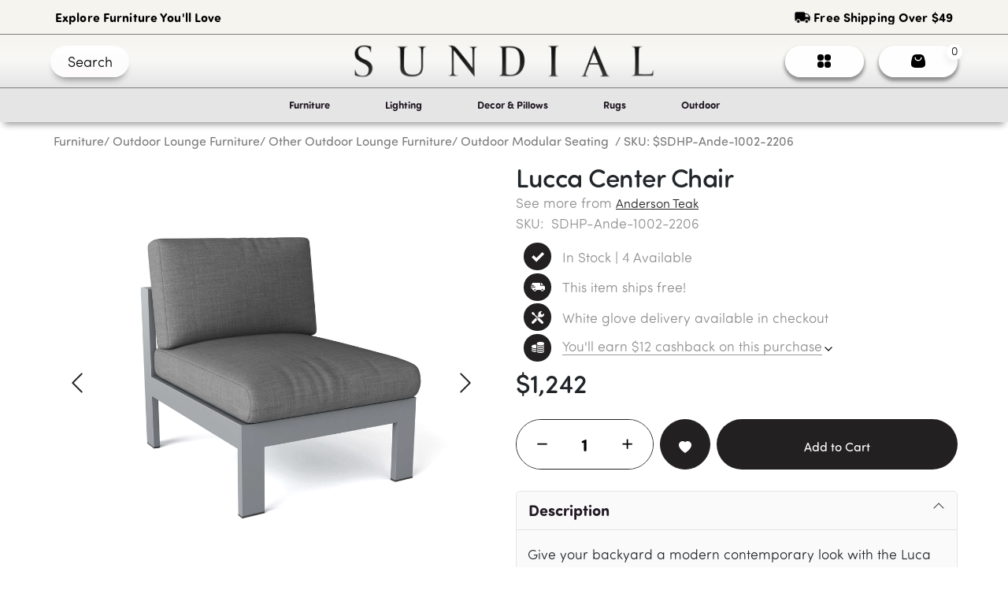

--- FILE ---
content_type: text/html; charset=utf-8
request_url: https://www.sundialhome.com/product/lucca-center-chairoh5w
body_size: 16767
content:
<!DOCTYPE html><html lang="en"><head><link rel="icon" href="/assets/images/Sundial Icon Logo.svg"/><script src="/assets/js/headScripts.js"></script><link rel="stylesheet" href="https://cdnjs.cloudflare.com/ajax/libs/font-awesome/5.12.1/css/all.min.css"/><meta name="facebook-domain-verification" content="cvhpezah687h8m5r1yhu6nhmwmcrqg"/><link rel="stylesheet" href="https://maxcdn.bootstrapcdn.com/bootstrap/4.0.0/css/bootstrap.min.css" integrity="sha384-Gn5384xqQ1aoWXA+058RXPxPg6fy4IWvTNh0E263XmFcJlSAwiGgFAW/dAiS6JXm" crossorigin="anonymous"/><meta name="google-site-verification" content="jJ6GGjFhYS5BG5gIYfmP-66PNwq_QFET2ZujA7C_Hrg"/><meta name="theme-color" content="#ffffff" media="(prefers-color-scheme: dark)"/><link rel="stylesheet" data-href="https://use.typekit.net/oji8zbr.css"/><link rel="stylesheet" href="/assets/css/All.css"/><script async="" src="https://www.googletagmanager.com/gtag/js?id=AW-492153168"></script><script>
              window.dataLayer = window.dataLayer || [];
              function gtag(){dataLayer.push(arguments);}
              gtag('js', new Date());
              gtag('config', 'AW-492153168', { page_path: window.location.pathname });
            </script><script async="" src="https://static.klaviyo.com/onsite/js/klaviyo.js?company_id=TSunWS"></script><script src="https://www.paypal.com/sdk/js?client-id=AVTU-GKHKm5Cn7mUpMHlqLOP1LQsffZ2EMVbUX2sgeBkzw6cMUw-KGVwzeOGT5S5CcamMxEMYeBaIXuh"></script><script>(function(w,d,s,l,i){w[l]=w[l]||[];w[l].push({'gtm.start':
new Date().getTime(),event:'gtm.js'});var f=d.getElementsByTagName(s)[0],
j=d.createElement(s),dl=l!='dataLayer'?'&l='+l:'';j.async=true;j.src=
'https://www.googletagmanager.com/gtm.js?id='+i+dl;f.parentNode.insertBefore(j,f);
})(window,document,'script','dataLayer','GTM-5VBM4S6F');</script><meta charSet="utf-8"/><title>Lucca Center Chair | Outdoor Modular Seating</title><meta name="viewport" content="width=device-width, initial-scale=1"/><meta name="title" content="Lucca Center Chair"/><meta name="description" content="Give your backyard a modern contemporary look with the Luca Deep Seating Center Chair. Sleek, modern, and machine crafted for quality and substance, it features a 2mm thick Aluminum Frame finished with power coating. As the center chair piece of the Lucca Deep Seating Set, be sure to add and mix and match other pieces from the collection to create your custom Lucca Deep Seating Set. Features Non-Marking Black Plastic Foot Caps. Cushion pattern and color choice included. Be sure to contact your representative."/><meta property="og:title" content="Lucca Center Chair"/><meta property="og:url" content="https://www.sundialhome.com/product/lucca-center-chairoh5w"/><meta property="og:image" content="https://sundialinsider.s3.us-east-2.amazonaws.com/anderson%20teak-cache/DS-1002-Anderson%20Teak-0-DS-1002.01.jpg"/><meta name="twitter:title" content="Lucca Center Chair"/><meta name="twitter:description" content="Give your backyard a modern contemporary look with the Luca Deep Seating Center Chair. Sleek, modern, and machine crafted for quality and substance, it features a 2mm thick Aluminum Frame finished with power coating. As the center chair piece of the Lucca Deep Seating Set, be sure to add and mix and match other pieces from the collection to create your custom Lucca Deep Seating Set. Features Non-Marking Black Plastic Foot Caps. Cushion pattern and color choice included. Be sure to contact your representative."/><meta name="twitter:image" content="https://sundialinsider.s3.us-east-2.amazonaws.com/anderson%20teak-cache/DS-1002-Anderson%20Teak-0-DS-1002.01.jpg"/><meta name="twitter:card" content="summary_large_image"/><meta name="next-head-count" content="12"/><link rel="preload" href="/_next/static/css/866cebabd1c2730c210d.css" as="style"/><link rel="stylesheet" href="/_next/static/css/866cebabd1c2730c210d.css" data-n-g=""/><link rel="preload" href="/_next/static/css/d978128c800eacc19695.css" as="style"/><link rel="stylesheet" href="/_next/static/css/d978128c800eacc19695.css" data-n-p=""/><noscript data-n-css=""></noscript><link rel="preload" href="/_next/static/chunks/webpack-c320a15cd17bd63a7a18.js" as="script"/><link rel="preload" href="/_next/static/chunks/framework-1c28876af024d9fc78de.js" as="script"/><link rel="preload" href="/_next/static/chunks/main-fde3ad02ee40eed1dca4.js" as="script"/><link rel="preload" href="/_next/static/chunks/pages/_app-b7b1954c008d8fe71c62.js" as="script"/><link rel="preload" href="/_next/static/chunks/75fc9c18-5f9e88d02b7fe80f33f9.js" as="script"/><link rel="preload" href="/_next/static/chunks/d7eeaac4-3006ebcd9f2f50f8a94a.js" as="script"/><link rel="preload" href="/_next/static/chunks/0b308cfb-ad32ae696ad9b0bc6299.js" as="script"/><link rel="preload" href="/_next/static/chunks/31664189-d04c8bfdac2cb1f94b6a.js" as="script"/><link rel="preload" href="/_next/static/chunks/1762-f62550cc47cf1e067845.js" as="script"/><link rel="preload" href="/_next/static/chunks/1505-df04657c50ed3c20ed76.js" as="script"/><link rel="preload" href="/_next/static/chunks/2837-e1c188c667ff5c91978e.js" as="script"/><link rel="preload" href="/_next/static/chunks/5020-e7278ed2a76a10053991.js" as="script"/><link rel="preload" href="/_next/static/chunks/9503-ac3323031d07c5ba2420.js" as="script"/><link rel="preload" href="/_next/static/chunks/1022-01b699c92ed90f7fcf03.js" as="script"/><link rel="preload" href="/_next/static/chunks/6066-d453270081554752aed3.js" as="script"/><link rel="preload" href="/_next/static/chunks/6893-c94dc5f98ba43eb9b7e2.js" as="script"/><link rel="preload" href="/_next/static/chunks/4803-747747590c91b628a552.js" as="script"/><link rel="preload" href="/_next/static/chunks/65-bdf5f1ba62f89d9c016b.js" as="script"/><link rel="preload" href="/_next/static/chunks/4941-ddba515fb364668be59a.js" as="script"/><link rel="preload" href="/_next/static/chunks/7169-7b1ae9b4f40652602cf4.js" as="script"/><link rel="preload" href="/_next/static/chunks/pages/product/%5B...slug%5D-8e4ac50f09fe68eecd22.js" as="script"/><style data-href="https://use.typekit.net/oji8zbr.css">@import url("https://p.typekit.net/p.css?s=1&k=oji8zbr&ht=tk&f=24536.24553.24554.24555.24556.24557.24558.24559.24537.24538.24539.24540.24541.24542.24543.24544.24545.24546.24547.24548.24549.24550.24551.24552.24576.24579.24580.24581.24582.24583.24584.24585.24586.24587.24588.24589.24590.24591.24592.24593&a=29689840&app=typekit&e=css");@font-face{font-family:"sofia-pro-soft";src:url("https://use.typekit.net/af/745ea3/00000000000000007735a146/30/l?primer=7cdcb44be4a7db8877ffa5c0007b8dd865b3bbc383831fe2ea177f62257a9191&fvd=n5&v=3") format("woff2"),url("https://use.typekit.net/af/745ea3/00000000000000007735a146/30/d?primer=7cdcb44be4a7db8877ffa5c0007b8dd865b3bbc383831fe2ea177f62257a9191&fvd=n5&v=3") format("woff"),url("https://use.typekit.net/af/745ea3/00000000000000007735a146/30/a?primer=7cdcb44be4a7db8877ffa5c0007b8dd865b3bbc383831fe2ea177f62257a9191&fvd=n5&v=3") format("opentype");font-display:auto;font-style:normal;font-weight:500;font-stretch:normal}@font-face{font-family:"sofia-pro-soft";src:url("https://use.typekit.net/af/cdf40b/00000000000000007735a147/30/l?primer=7cdcb44be4a7db8877ffa5c0007b8dd865b3bbc383831fe2ea177f62257a9191&fvd=n7&v=3") format("woff2"),url("https://use.typekit.net/af/cdf40b/00000000000000007735a147/30/d?primer=7cdcb44be4a7db8877ffa5c0007b8dd865b3bbc383831fe2ea177f62257a9191&fvd=n7&v=3") format("woff"),url("https://use.typekit.net/af/cdf40b/00000000000000007735a147/30/a?primer=7cdcb44be4a7db8877ffa5c0007b8dd865b3bbc383831fe2ea177f62257a9191&fvd=n7&v=3") format("opentype");font-display:auto;font-style:normal;font-weight:700;font-stretch:normal}@font-face{font-family:"sofia-pro-soft";src:url("https://use.typekit.net/af/691282/00000000000000007735a149/30/l?primer=7cdcb44be4a7db8877ffa5c0007b8dd865b3bbc383831fe2ea177f62257a9191&fvd=i7&v=3") format("woff2"),url("https://use.typekit.net/af/691282/00000000000000007735a149/30/d?primer=7cdcb44be4a7db8877ffa5c0007b8dd865b3bbc383831fe2ea177f62257a9191&fvd=i7&v=3") format("woff"),url("https://use.typekit.net/af/691282/00000000000000007735a149/30/a?primer=7cdcb44be4a7db8877ffa5c0007b8dd865b3bbc383831fe2ea177f62257a9191&fvd=i7&v=3") format("opentype");font-display:auto;font-style:italic;font-weight:700;font-stretch:normal}@font-face{font-family:"sofia-pro-soft";src:url("https://use.typekit.net/af/0da228/00000000000000007735a14c/30/l?primer=7cdcb44be4a7db8877ffa5c0007b8dd865b3bbc383831fe2ea177f62257a9191&fvd=i5&v=3") format("woff2"),url("https://use.typekit.net/af/0da228/00000000000000007735a14c/30/d?primer=7cdcb44be4a7db8877ffa5c0007b8dd865b3bbc383831fe2ea177f62257a9191&fvd=i5&v=3") format("woff"),url("https://use.typekit.net/af/0da228/00000000000000007735a14c/30/a?primer=7cdcb44be4a7db8877ffa5c0007b8dd865b3bbc383831fe2ea177f62257a9191&fvd=i5&v=3") format("opentype");font-display:auto;font-style:italic;font-weight:500;font-stretch:normal}@font-face{font-family:"sofia-pro-soft";src:url("https://use.typekit.net/af/a928a5/00000000000000007735a14f/30/l?primer=7cdcb44be4a7db8877ffa5c0007b8dd865b3bbc383831fe2ea177f62257a9191&fvd=n3&v=3") format("woff2"),url("https://use.typekit.net/af/a928a5/00000000000000007735a14f/30/d?primer=7cdcb44be4a7db8877ffa5c0007b8dd865b3bbc383831fe2ea177f62257a9191&fvd=n3&v=3") format("woff"),url("https://use.typekit.net/af/a928a5/00000000000000007735a14f/30/a?primer=7cdcb44be4a7db8877ffa5c0007b8dd865b3bbc383831fe2ea177f62257a9191&fvd=n3&v=3") format("opentype");font-display:auto;font-style:normal;font-weight:300;font-stretch:normal}@font-face{font-family:"sofia-pro-soft";src:url("https://use.typekit.net/af/68d472/00000000000000007735a152/30/l?primer=7cdcb44be4a7db8877ffa5c0007b8dd865b3bbc383831fe2ea177f62257a9191&fvd=i3&v=3") format("woff2"),url("https://use.typekit.net/af/68d472/00000000000000007735a152/30/d?primer=7cdcb44be4a7db8877ffa5c0007b8dd865b3bbc383831fe2ea177f62257a9191&fvd=i3&v=3") format("woff"),url("https://use.typekit.net/af/68d472/00000000000000007735a152/30/a?primer=7cdcb44be4a7db8877ffa5c0007b8dd865b3bbc383831fe2ea177f62257a9191&fvd=i3&v=3") format("opentype");font-display:auto;font-style:italic;font-weight:300;font-stretch:normal}@font-face{font-family:"sofia-pro-soft";src:url("https://use.typekit.net/af/54ce76/00000000000000007735a154/30/l?primer=7cdcb44be4a7db8877ffa5c0007b8dd865b3bbc383831fe2ea177f62257a9191&fvd=n4&v=3") format("woff2"),url("https://use.typekit.net/af/54ce76/00000000000000007735a154/30/d?primer=7cdcb44be4a7db8877ffa5c0007b8dd865b3bbc383831fe2ea177f62257a9191&fvd=n4&v=3") format("woff"),url("https://use.typekit.net/af/54ce76/00000000000000007735a154/30/a?primer=7cdcb44be4a7db8877ffa5c0007b8dd865b3bbc383831fe2ea177f62257a9191&fvd=n4&v=3") format("opentype");font-display:auto;font-style:normal;font-weight:400;font-stretch:normal}@font-face{font-family:"sofia-pro-soft";src:url("https://use.typekit.net/af/9f41be/00000000000000007735a157/30/l?primer=7cdcb44be4a7db8877ffa5c0007b8dd865b3bbc383831fe2ea177f62257a9191&fvd=i4&v=3") format("woff2"),url("https://use.typekit.net/af/9f41be/00000000000000007735a157/30/d?primer=7cdcb44be4a7db8877ffa5c0007b8dd865b3bbc383831fe2ea177f62257a9191&fvd=i4&v=3") format("woff"),url("https://use.typekit.net/af/9f41be/00000000000000007735a157/30/a?primer=7cdcb44be4a7db8877ffa5c0007b8dd865b3bbc383831fe2ea177f62257a9191&fvd=i4&v=3") format("opentype");font-display:auto;font-style:italic;font-weight:400;font-stretch:normal}@font-face{font-family:"sofia-pro";src:url("https://use.typekit.net/af/773a22/00000000000000007735f996/30/l?primer=7cdcb44be4a7db8877ffa5c0007b8dd865b3bbc383831fe2ea177f62257a9191&fvd=n9&v=3") format("woff2"),url("https://use.typekit.net/af/773a22/00000000000000007735f996/30/d?primer=7cdcb44be4a7db8877ffa5c0007b8dd865b3bbc383831fe2ea177f62257a9191&fvd=n9&v=3") format("woff"),url("https://use.typekit.net/af/773a22/00000000000000007735f996/30/a?primer=7cdcb44be4a7db8877ffa5c0007b8dd865b3bbc383831fe2ea177f62257a9191&fvd=n9&v=3") format("opentype");font-display:auto;font-style:normal;font-weight:900;font-stretch:normal}@font-face{font-family:"sofia-pro";src:url("https://use.typekit.net/af/2cf3cc/00000000000000007735f991/30/l?subset_id=2&fvd=i9&v=3") format("woff2"),url("https://use.typekit.net/af/2cf3cc/00000000000000007735f991/30/d?subset_id=2&fvd=i9&v=3") format("woff"),url("https://use.typekit.net/af/2cf3cc/00000000000000007735f991/30/a?subset_id=2&fvd=i9&v=3") format("opentype");font-display:auto;font-style:italic;font-weight:900;font-stretch:normal}@font-face{font-family:"sofia-pro";src:url("https://use.typekit.net/af/5d97ff/00000000000000007735f999/30/l?primer=7cdcb44be4a7db8877ffa5c0007b8dd865b3bbc383831fe2ea177f62257a9191&fvd=n7&v=3") format("woff2"),url("https://use.typekit.net/af/5d97ff/00000000000000007735f999/30/d?primer=7cdcb44be4a7db8877ffa5c0007b8dd865b3bbc383831fe2ea177f62257a9191&fvd=n7&v=3") format("woff"),url("https://use.typekit.net/af/5d97ff/00000000000000007735f999/30/a?primer=7cdcb44be4a7db8877ffa5c0007b8dd865b3bbc383831fe2ea177f62257a9191&fvd=n7&v=3") format("opentype");font-display:auto;font-style:normal;font-weight:700;font-stretch:normal}@font-face{font-family:"sofia-pro";src:url("https://use.typekit.net/af/66e20c/00000000000000007735f993/30/l?subset_id=2&fvd=i7&v=3") format("woff2"),url("https://use.typekit.net/af/66e20c/00000000000000007735f993/30/d?subset_id=2&fvd=i7&v=3") format("woff"),url("https://use.typekit.net/af/66e20c/00000000000000007735f993/30/a?subset_id=2&fvd=i7&v=3") format("opentype");font-display:auto;font-style:italic;font-weight:700;font-stretch:normal}@font-face{font-family:"sofia-pro";src:url("https://use.typekit.net/af/bb213c/00000000000000007735f995/30/l?primer=7cdcb44be4a7db8877ffa5c0007b8dd865b3bbc383831fe2ea177f62257a9191&fvd=n2&v=3") format("woff2"),url("https://use.typekit.net/af/bb213c/00000000000000007735f995/30/d?primer=7cdcb44be4a7db8877ffa5c0007b8dd865b3bbc383831fe2ea177f62257a9191&fvd=n2&v=3") format("woff"),url("https://use.typekit.net/af/bb213c/00000000000000007735f995/30/a?primer=7cdcb44be4a7db8877ffa5c0007b8dd865b3bbc383831fe2ea177f62257a9191&fvd=n2&v=3") format("opentype");font-display:auto;font-style:normal;font-weight:200;font-stretch:normal}@font-face{font-family:"sofia-pro";src:url("https://use.typekit.net/af/ceaf1c/00000000000000007735f98f/30/l?subset_id=2&fvd=i2&v=3") format("woff2"),url("https://use.typekit.net/af/ceaf1c/00000000000000007735f98f/30/d?subset_id=2&fvd=i2&v=3") format("woff"),url("https://use.typekit.net/af/ceaf1c/00000000000000007735f98f/30/a?subset_id=2&fvd=i2&v=3") format("opentype");font-display:auto;font-style:italic;font-weight:200;font-stretch:normal}@font-face{font-family:"sofia-pro";src:url("https://use.typekit.net/af/2e2409/00000000000000007735f990/30/l?subset_id=2&fvd=n3&v=3") format("woff2"),url("https://use.typekit.net/af/2e2409/00000000000000007735f990/30/d?subset_id=2&fvd=n3&v=3") format("woff"),url("https://use.typekit.net/af/2e2409/00000000000000007735f990/30/a?subset_id=2&fvd=n3&v=3") format("opentype");font-display:auto;font-style:normal;font-weight:300;font-stretch:normal}@font-face{font-family:"sofia-pro";src:url("https://use.typekit.net/af/0ab956/00000000000000007735f998/30/l?primer=7cdcb44be4a7db8877ffa5c0007b8dd865b3bbc383831fe2ea177f62257a9191&fvd=i3&v=3") format("woff2"),url("https://use.typekit.net/af/0ab956/00000000000000007735f998/30/d?primer=7cdcb44be4a7db8877ffa5c0007b8dd865b3bbc383831fe2ea177f62257a9191&fvd=i3&v=3") format("woff"),url("https://use.typekit.net/af/0ab956/00000000000000007735f998/30/a?primer=7cdcb44be4a7db8877ffa5c0007b8dd865b3bbc383831fe2ea177f62257a9191&fvd=i3&v=3") format("opentype");font-display:auto;font-style:italic;font-weight:300;font-stretch:normal}@font-face{font-family:"sofia-pro";src:url("https://use.typekit.net/af/19ced7/00000000000000007735f992/30/l?primer=7cdcb44be4a7db8877ffa5c0007b8dd865b3bbc383831fe2ea177f62257a9191&fvd=n5&v=3") format("woff2"),url("https://use.typekit.net/af/19ced7/00000000000000007735f992/30/d?primer=7cdcb44be4a7db8877ffa5c0007b8dd865b3bbc383831fe2ea177f62257a9191&fvd=n5&v=3") format("woff"),url("https://use.typekit.net/af/19ced7/00000000000000007735f992/30/a?primer=7cdcb44be4a7db8877ffa5c0007b8dd865b3bbc383831fe2ea177f62257a9191&fvd=n5&v=3") format("opentype");font-display:auto;font-style:normal;font-weight:500;font-stretch:normal}@font-face{font-family:"sofia-pro";src:url("https://use.typekit.net/af/33e8a4/00000000000000007735f99b/30/l?subset_id=2&fvd=i5&v=3") format("woff2"),url("https://use.typekit.net/af/33e8a4/00000000000000007735f99b/30/d?subset_id=2&fvd=i5&v=3") format("woff"),url("https://use.typekit.net/af/33e8a4/00000000000000007735f99b/30/a?subset_id=2&fvd=i5&v=3") format("opentype");font-display:auto;font-style:italic;font-weight:500;font-stretch:normal}@font-face{font-family:"sofia-pro";src:url("https://use.typekit.net/af/b718ff/00000000000000007735f98d/30/l?primer=7cdcb44be4a7db8877ffa5c0007b8dd865b3bbc383831fe2ea177f62257a9191&fvd=n4&v=3") format("woff2"),url("https://use.typekit.net/af/b718ff/00000000000000007735f98d/30/d?primer=7cdcb44be4a7db8877ffa5c0007b8dd865b3bbc383831fe2ea177f62257a9191&fvd=n4&v=3") format("woff"),url("https://use.typekit.net/af/b718ff/00000000000000007735f98d/30/a?primer=7cdcb44be4a7db8877ffa5c0007b8dd865b3bbc383831fe2ea177f62257a9191&fvd=n4&v=3") format("opentype");font-display:auto;font-style:normal;font-weight:400;font-stretch:normal}@font-face{font-family:"sofia-pro";src:url("https://use.typekit.net/af/c09857/00000000000000007735f98c/30/l?subset_id=2&fvd=i4&v=3") format("woff2"),url("https://use.typekit.net/af/c09857/00000000000000007735f98c/30/d?subset_id=2&fvd=i4&v=3") format("woff"),url("https://use.typekit.net/af/c09857/00000000000000007735f98c/30/a?subset_id=2&fvd=i4&v=3") format("opentype");font-display:auto;font-style:italic;font-weight:400;font-stretch:normal}@font-face{font-family:"sofia-pro";src:url("https://use.typekit.net/af/262452/00000000000000007735f99a/30/l?primer=7cdcb44be4a7db8877ffa5c0007b8dd865b3bbc383831fe2ea177f62257a9191&fvd=n6&v=3") format("woff2"),url("https://use.typekit.net/af/262452/00000000000000007735f99a/30/d?primer=7cdcb44be4a7db8877ffa5c0007b8dd865b3bbc383831fe2ea177f62257a9191&fvd=n6&v=3") format("woff"),url("https://use.typekit.net/af/262452/00000000000000007735f99a/30/a?primer=7cdcb44be4a7db8877ffa5c0007b8dd865b3bbc383831fe2ea177f62257a9191&fvd=n6&v=3") format("opentype");font-display:auto;font-style:normal;font-weight:600;font-stretch:normal}@font-face{font-family:"sofia-pro";src:url("https://use.typekit.net/af/2dec1e/00000000000000007735f997/30/l?primer=7cdcb44be4a7db8877ffa5c0007b8dd865b3bbc383831fe2ea177f62257a9191&fvd=n1&v=3") format("woff2"),url("https://use.typekit.net/af/2dec1e/00000000000000007735f997/30/d?primer=7cdcb44be4a7db8877ffa5c0007b8dd865b3bbc383831fe2ea177f62257a9191&fvd=n1&v=3") format("woff"),url("https://use.typekit.net/af/2dec1e/00000000000000007735f997/30/a?primer=7cdcb44be4a7db8877ffa5c0007b8dd865b3bbc383831fe2ea177f62257a9191&fvd=n1&v=3") format("opentype");font-display:auto;font-style:normal;font-weight:100;font-stretch:normal}@font-face{font-family:"sofia-pro";src:url("https://use.typekit.net/af/ed1bc0/00000000000000007735f98e/30/l?subset_id=2&fvd=i1&v=3") format("woff2"),url("https://use.typekit.net/af/ed1bc0/00000000000000007735f98e/30/d?subset_id=2&fvd=i1&v=3") format("woff"),url("https://use.typekit.net/af/ed1bc0/00000000000000007735f98e/30/a?subset_id=2&fvd=i1&v=3") format("opentype");font-display:auto;font-style:italic;font-weight:100;font-stretch:normal}@font-face{font-family:"sofia-pro";src:url("https://use.typekit.net/af/36f509/00000000000000007735f994/30/l?subset_id=2&fvd=i6&v=3") format("woff2"),url("https://use.typekit.net/af/36f509/00000000000000007735f994/30/d?subset_id=2&fvd=i6&v=3") format("woff"),url("https://use.typekit.net/af/36f509/00000000000000007735f994/30/a?subset_id=2&fvd=i6&v=3") format("opentype");font-display:auto;font-style:italic;font-weight:600;font-stretch:normal}@font-face{font-family:"sofia-pro-condensed";src:url("https://use.typekit.net/af/5566a3/00000000000000007735a14a/30/l?primer=7cdcb44be4a7db8877ffa5c0007b8dd865b3bbc383831fe2ea177f62257a9191&fvd=n9&v=3") format("woff2"),url("https://use.typekit.net/af/5566a3/00000000000000007735a14a/30/d?primer=7cdcb44be4a7db8877ffa5c0007b8dd865b3bbc383831fe2ea177f62257a9191&fvd=n9&v=3") format("woff"),url("https://use.typekit.net/af/5566a3/00000000000000007735a14a/30/a?primer=7cdcb44be4a7db8877ffa5c0007b8dd865b3bbc383831fe2ea177f62257a9191&fvd=n9&v=3") format("opentype");font-display:auto;font-style:normal;font-weight:900;font-stretch:normal}@font-face{font-family:"sofia-pro-condensed";src:url("https://use.typekit.net/af/cc741f/00000000000000007735a14d/30/l?subset_id=2&fvd=i9&v=3") format("woff2"),url("https://use.typekit.net/af/cc741f/00000000000000007735a14d/30/d?subset_id=2&fvd=i9&v=3") format("woff"),url("https://use.typekit.net/af/cc741f/00000000000000007735a14d/30/a?subset_id=2&fvd=i9&v=3") format("opentype");font-display:auto;font-style:italic;font-weight:900;font-stretch:normal}@font-face{font-family:"sofia-pro-condensed";src:url("https://use.typekit.net/af/8b3e11/00000000000000007735a150/30/l?primer=7cdcb44be4a7db8877ffa5c0007b8dd865b3bbc383831fe2ea177f62257a9191&fvd=n7&v=3") format("woff2"),url("https://use.typekit.net/af/8b3e11/00000000000000007735a150/30/d?primer=7cdcb44be4a7db8877ffa5c0007b8dd865b3bbc383831fe2ea177f62257a9191&fvd=n7&v=3") format("woff"),url("https://use.typekit.net/af/8b3e11/00000000000000007735a150/30/a?primer=7cdcb44be4a7db8877ffa5c0007b8dd865b3bbc383831fe2ea177f62257a9191&fvd=n7&v=3") format("opentype");font-display:auto;font-style:normal;font-weight:700;font-stretch:normal}@font-face{font-family:"sofia-pro-condensed";src:url("https://use.typekit.net/af/2fe268/00000000000000007735a153/30/l?subset_id=2&fvd=i7&v=3") format("woff2"),url("https://use.typekit.net/af/2fe268/00000000000000007735a153/30/d?subset_id=2&fvd=i7&v=3") format("woff"),url("https://use.typekit.net/af/2fe268/00000000000000007735a153/30/a?subset_id=2&fvd=i7&v=3") format("opentype");font-display:auto;font-style:italic;font-weight:700;font-stretch:normal}@font-face{font-family:"sofia-pro-condensed";src:url("https://use.typekit.net/af/716b57/00000000000000007735a156/30/l?subset_id=2&fvd=n2&v=3") format("woff2"),url("https://use.typekit.net/af/716b57/00000000000000007735a156/30/d?subset_id=2&fvd=n2&v=3") format("woff"),url("https://use.typekit.net/af/716b57/00000000000000007735a156/30/a?subset_id=2&fvd=n2&v=3") format("opentype");font-display:auto;font-style:normal;font-weight:200;font-stretch:normal}@font-face{font-family:"sofia-pro-condensed";src:url("https://use.typekit.net/af/53cc4a/00000000000000007735a159/30/l?subset_id=2&fvd=i2&v=3") format("woff2"),url("https://use.typekit.net/af/53cc4a/00000000000000007735a159/30/d?subset_id=2&fvd=i2&v=3") format("woff"),url("https://use.typekit.net/af/53cc4a/00000000000000007735a159/30/a?subset_id=2&fvd=i2&v=3") format("opentype");font-display:auto;font-style:italic;font-weight:200;font-stretch:normal}@font-face{font-family:"sofia-pro-condensed";src:url("https://use.typekit.net/af/5b7a66/00000000000000007735a15f/30/l?primer=7cdcb44be4a7db8877ffa5c0007b8dd865b3bbc383831fe2ea177f62257a9191&fvd=n3&v=3") format("woff2"),url("https://use.typekit.net/af/5b7a66/00000000000000007735a15f/30/d?primer=7cdcb44be4a7db8877ffa5c0007b8dd865b3bbc383831fe2ea177f62257a9191&fvd=n3&v=3") format("woff"),url("https://use.typekit.net/af/5b7a66/00000000000000007735a15f/30/a?primer=7cdcb44be4a7db8877ffa5c0007b8dd865b3bbc383831fe2ea177f62257a9191&fvd=n3&v=3") format("opentype");font-display:auto;font-style:normal;font-weight:300;font-stretch:normal}@font-face{font-family:"sofia-pro-condensed";src:url("https://use.typekit.net/af/b8774d/00000000000000007735a15c/30/l?subset_id=2&fvd=i3&v=3") format("woff2"),url("https://use.typekit.net/af/b8774d/00000000000000007735a15c/30/d?subset_id=2&fvd=i3&v=3") format("woff"),url("https://use.typekit.net/af/b8774d/00000000000000007735a15c/30/a?subset_id=2&fvd=i3&v=3") format("opentype");font-display:auto;font-style:italic;font-weight:300;font-stretch:normal}@font-face{font-family:"sofia-pro-condensed";src:url("https://use.typekit.net/af/a33c9d/00000000000000007735a15e/30/l?subset_id=2&fvd=n5&v=3") format("woff2"),url("https://use.typekit.net/af/a33c9d/00000000000000007735a15e/30/d?subset_id=2&fvd=n5&v=3") format("woff"),url("https://use.typekit.net/af/a33c9d/00000000000000007735a15e/30/a?subset_id=2&fvd=n5&v=3") format("opentype");font-display:auto;font-style:normal;font-weight:500;font-stretch:normal}@font-face{font-family:"sofia-pro-condensed";src:url("https://use.typekit.net/af/fa5448/00000000000000007735a161/30/l?subset_id=2&fvd=i5&v=3") format("woff2"),url("https://use.typekit.net/af/fa5448/00000000000000007735a161/30/d?subset_id=2&fvd=i5&v=3") format("woff"),url("https://use.typekit.net/af/fa5448/00000000000000007735a161/30/a?subset_id=2&fvd=i5&v=3") format("opentype");font-display:auto;font-style:italic;font-weight:500;font-stretch:normal}@font-face{font-family:"sofia-pro-condensed";src:url("https://use.typekit.net/af/cf0830/00000000000000007735a162/30/l?primer=7cdcb44be4a7db8877ffa5c0007b8dd865b3bbc383831fe2ea177f62257a9191&fvd=n4&v=3") format("woff2"),url("https://use.typekit.net/af/cf0830/00000000000000007735a162/30/d?primer=7cdcb44be4a7db8877ffa5c0007b8dd865b3bbc383831fe2ea177f62257a9191&fvd=n4&v=3") format("woff"),url("https://use.typekit.net/af/cf0830/00000000000000007735a162/30/a?primer=7cdcb44be4a7db8877ffa5c0007b8dd865b3bbc383831fe2ea177f62257a9191&fvd=n4&v=3") format("opentype");font-display:auto;font-style:normal;font-weight:400;font-stretch:normal}@font-face{font-family:"sofia-pro-condensed";src:url("https://use.typekit.net/af/7da024/00000000000000007735a164/30/l?subset_id=2&fvd=i4&v=3") format("woff2"),url("https://use.typekit.net/af/7da024/00000000000000007735a164/30/d?subset_id=2&fvd=i4&v=3") format("woff"),url("https://use.typekit.net/af/7da024/00000000000000007735a164/30/a?subset_id=2&fvd=i4&v=3") format("opentype");font-display:auto;font-style:italic;font-weight:400;font-stretch:normal}@font-face{font-family:"sofia-pro-condensed";src:url("https://use.typekit.net/af/ef0e2d/00000000000000007735a166/30/l?subset_id=2&fvd=n6&v=3") format("woff2"),url("https://use.typekit.net/af/ef0e2d/00000000000000007735a166/30/d?subset_id=2&fvd=n6&v=3") format("woff"),url("https://use.typekit.net/af/ef0e2d/00000000000000007735a166/30/a?subset_id=2&fvd=n6&v=3") format("opentype");font-display:auto;font-style:normal;font-weight:600;font-stretch:normal}@font-face{font-family:"sofia-pro-condensed";src:url("https://use.typekit.net/af/1ff8be/00000000000000007735a168/30/l?subset_id=2&fvd=i6&v=3") format("woff2"),url("https://use.typekit.net/af/1ff8be/00000000000000007735a168/30/d?subset_id=2&fvd=i6&v=3") format("woff"),url("https://use.typekit.net/af/1ff8be/00000000000000007735a168/30/a?subset_id=2&fvd=i6&v=3") format("opentype");font-display:auto;font-style:italic;font-weight:600;font-stretch:normal}@font-face{font-family:"sofia-pro-condensed";src:url("https://use.typekit.net/af/3e4ce1/00000000000000007735a16a/30/l?subset_id=2&fvd=n1&v=3") format("woff2"),url("https://use.typekit.net/af/3e4ce1/00000000000000007735a16a/30/d?subset_id=2&fvd=n1&v=3") format("woff"),url("https://use.typekit.net/af/3e4ce1/00000000000000007735a16a/30/a?subset_id=2&fvd=n1&v=3") format("opentype");font-display:auto;font-style:normal;font-weight:100;font-stretch:normal}@font-face{font-family:"sofia-pro-condensed";src:url("https://use.typekit.net/af/ef193d/00000000000000007735a16c/30/l?subset_id=2&fvd=i1&v=3") format("woff2"),url("https://use.typekit.net/af/ef193d/00000000000000007735a16c/30/d?subset_id=2&fvd=i1&v=3") format("woff"),url("https://use.typekit.net/af/ef193d/00000000000000007735a16c/30/a?subset_id=2&fvd=i1&v=3") format("opentype");font-display:auto;font-style:italic;font-weight:100;font-stretch:normal}.tk-sofia-pro-soft{font-family:"sofia-pro-soft",sans-serif}.tk-sofia-pro{font-family:"sofia-pro",sans-serif}.tk-sofia-pro-condensed{font-family:"sofia-pro-condensed",sans-serif}@import url("https://p.typekit.net/p.css?s=1&k=oji8zbr&ht=tk&f=24536.24553.24554.24555.24556.24557.24558.24559.24537.24538.24539.24540.24541.24542.24543.24544.24545.24546.24547.24548.24549.24550.24551.24552.24576.24579.24580.24581.24582.24583.24584.24585.24586.24587.24588.24589.24590.24591.24592.24593&a=29689840&app=typekit&e=css");@font-face{font-family:"sofia-pro-soft";src:url("https://use.typekit.net/af/745ea3/00000000000000007735a146/30/l?primer=7cdcb44be4a7db8877ffa5c0007b8dd865b3bbc383831fe2ea177f62257a9191&fvd=n5&v=3") format("woff2"),url("https://use.typekit.net/af/745ea3/00000000000000007735a146/30/d?primer=7cdcb44be4a7db8877ffa5c0007b8dd865b3bbc383831fe2ea177f62257a9191&fvd=n5&v=3") format("woff"),url("https://use.typekit.net/af/745ea3/00000000000000007735a146/30/a?primer=7cdcb44be4a7db8877ffa5c0007b8dd865b3bbc383831fe2ea177f62257a9191&fvd=n5&v=3") format("opentype");font-display:auto;font-style:normal;font-weight:500;font-stretch:normal}@font-face{font-family:"sofia-pro-soft";src:url("https://use.typekit.net/af/cdf40b/00000000000000007735a147/30/l?primer=7cdcb44be4a7db8877ffa5c0007b8dd865b3bbc383831fe2ea177f62257a9191&fvd=n7&v=3") format("woff2"),url("https://use.typekit.net/af/cdf40b/00000000000000007735a147/30/d?primer=7cdcb44be4a7db8877ffa5c0007b8dd865b3bbc383831fe2ea177f62257a9191&fvd=n7&v=3") format("woff"),url("https://use.typekit.net/af/cdf40b/00000000000000007735a147/30/a?primer=7cdcb44be4a7db8877ffa5c0007b8dd865b3bbc383831fe2ea177f62257a9191&fvd=n7&v=3") format("opentype");font-display:auto;font-style:normal;font-weight:700;font-stretch:normal}@font-face{font-family:"sofia-pro-soft";src:url("https://use.typekit.net/af/691282/00000000000000007735a149/30/l?primer=7cdcb44be4a7db8877ffa5c0007b8dd865b3bbc383831fe2ea177f62257a9191&fvd=i7&v=3") format("woff2"),url("https://use.typekit.net/af/691282/00000000000000007735a149/30/d?primer=7cdcb44be4a7db8877ffa5c0007b8dd865b3bbc383831fe2ea177f62257a9191&fvd=i7&v=3") format("woff"),url("https://use.typekit.net/af/691282/00000000000000007735a149/30/a?primer=7cdcb44be4a7db8877ffa5c0007b8dd865b3bbc383831fe2ea177f62257a9191&fvd=i7&v=3") format("opentype");font-display:auto;font-style:italic;font-weight:700;font-stretch:normal}@font-face{font-family:"sofia-pro-soft";src:url("https://use.typekit.net/af/0da228/00000000000000007735a14c/30/l?primer=7cdcb44be4a7db8877ffa5c0007b8dd865b3bbc383831fe2ea177f62257a9191&fvd=i5&v=3") format("woff2"),url("https://use.typekit.net/af/0da228/00000000000000007735a14c/30/d?primer=7cdcb44be4a7db8877ffa5c0007b8dd865b3bbc383831fe2ea177f62257a9191&fvd=i5&v=3") format("woff"),url("https://use.typekit.net/af/0da228/00000000000000007735a14c/30/a?primer=7cdcb44be4a7db8877ffa5c0007b8dd865b3bbc383831fe2ea177f62257a9191&fvd=i5&v=3") format("opentype");font-display:auto;font-style:italic;font-weight:500;font-stretch:normal}@font-face{font-family:"sofia-pro-soft";src:url("https://use.typekit.net/af/a928a5/00000000000000007735a14f/30/l?primer=7cdcb44be4a7db8877ffa5c0007b8dd865b3bbc383831fe2ea177f62257a9191&fvd=n3&v=3") format("woff2"),url("https://use.typekit.net/af/a928a5/00000000000000007735a14f/30/d?primer=7cdcb44be4a7db8877ffa5c0007b8dd865b3bbc383831fe2ea177f62257a9191&fvd=n3&v=3") format("woff"),url("https://use.typekit.net/af/a928a5/00000000000000007735a14f/30/a?primer=7cdcb44be4a7db8877ffa5c0007b8dd865b3bbc383831fe2ea177f62257a9191&fvd=n3&v=3") format("opentype");font-display:auto;font-style:normal;font-weight:300;font-stretch:normal}@font-face{font-family:"sofia-pro-soft";src:url("https://use.typekit.net/af/68d472/00000000000000007735a152/30/l?primer=7cdcb44be4a7db8877ffa5c0007b8dd865b3bbc383831fe2ea177f62257a9191&fvd=i3&v=3") format("woff2"),url("https://use.typekit.net/af/68d472/00000000000000007735a152/30/d?primer=7cdcb44be4a7db8877ffa5c0007b8dd865b3bbc383831fe2ea177f62257a9191&fvd=i3&v=3") format("woff"),url("https://use.typekit.net/af/68d472/00000000000000007735a152/30/a?primer=7cdcb44be4a7db8877ffa5c0007b8dd865b3bbc383831fe2ea177f62257a9191&fvd=i3&v=3") format("opentype");font-display:auto;font-style:italic;font-weight:300;font-stretch:normal}@font-face{font-family:"sofia-pro-soft";src:url("https://use.typekit.net/af/54ce76/00000000000000007735a154/30/l?primer=7cdcb44be4a7db8877ffa5c0007b8dd865b3bbc383831fe2ea177f62257a9191&fvd=n4&v=3") format("woff2"),url("https://use.typekit.net/af/54ce76/00000000000000007735a154/30/d?primer=7cdcb44be4a7db8877ffa5c0007b8dd865b3bbc383831fe2ea177f62257a9191&fvd=n4&v=3") format("woff"),url("https://use.typekit.net/af/54ce76/00000000000000007735a154/30/a?primer=7cdcb44be4a7db8877ffa5c0007b8dd865b3bbc383831fe2ea177f62257a9191&fvd=n4&v=3") format("opentype");font-display:auto;font-style:normal;font-weight:400;font-stretch:normal}@font-face{font-family:"sofia-pro-soft";src:url("https://use.typekit.net/af/9f41be/00000000000000007735a157/30/l?primer=7cdcb44be4a7db8877ffa5c0007b8dd865b3bbc383831fe2ea177f62257a9191&fvd=i4&v=3") format("woff2"),url("https://use.typekit.net/af/9f41be/00000000000000007735a157/30/d?primer=7cdcb44be4a7db8877ffa5c0007b8dd865b3bbc383831fe2ea177f62257a9191&fvd=i4&v=3") format("woff"),url("https://use.typekit.net/af/9f41be/00000000000000007735a157/30/a?primer=7cdcb44be4a7db8877ffa5c0007b8dd865b3bbc383831fe2ea177f62257a9191&fvd=i4&v=3") format("opentype");font-display:auto;font-style:italic;font-weight:400;font-stretch:normal}@font-face{font-family:"sofia-pro";src:url("https://use.typekit.net/af/773a22/00000000000000007735f996/30/l?primer=7cdcb44be4a7db8877ffa5c0007b8dd865b3bbc383831fe2ea177f62257a9191&fvd=n9&v=3") format("woff2"),url("https://use.typekit.net/af/773a22/00000000000000007735f996/30/d?primer=7cdcb44be4a7db8877ffa5c0007b8dd865b3bbc383831fe2ea177f62257a9191&fvd=n9&v=3") format("woff"),url("https://use.typekit.net/af/773a22/00000000000000007735f996/30/a?primer=7cdcb44be4a7db8877ffa5c0007b8dd865b3bbc383831fe2ea177f62257a9191&fvd=n9&v=3") format("opentype");font-display:auto;font-style:normal;font-weight:900;font-stretch:normal}@font-face{font-family:"sofia-pro";src:url("https://use.typekit.net/af/2cf3cc/00000000000000007735f991/30/l?subset_id=2&fvd=i9&v=3") format("woff2"),url("https://use.typekit.net/af/2cf3cc/00000000000000007735f991/30/d?subset_id=2&fvd=i9&v=3") format("woff"),url("https://use.typekit.net/af/2cf3cc/00000000000000007735f991/30/a?subset_id=2&fvd=i9&v=3") format("opentype");font-display:auto;font-style:italic;font-weight:900;font-stretch:normal}@font-face{font-family:"sofia-pro";src:url("https://use.typekit.net/af/5d97ff/00000000000000007735f999/30/l?primer=7cdcb44be4a7db8877ffa5c0007b8dd865b3bbc383831fe2ea177f62257a9191&fvd=n7&v=3") format("woff2"),url("https://use.typekit.net/af/5d97ff/00000000000000007735f999/30/d?primer=7cdcb44be4a7db8877ffa5c0007b8dd865b3bbc383831fe2ea177f62257a9191&fvd=n7&v=3") format("woff"),url("https://use.typekit.net/af/5d97ff/00000000000000007735f999/30/a?primer=7cdcb44be4a7db8877ffa5c0007b8dd865b3bbc383831fe2ea177f62257a9191&fvd=n7&v=3") format("opentype");font-display:auto;font-style:normal;font-weight:700;font-stretch:normal}@font-face{font-family:"sofia-pro";src:url("https://use.typekit.net/af/66e20c/00000000000000007735f993/30/l?subset_id=2&fvd=i7&v=3") format("woff2"),url("https://use.typekit.net/af/66e20c/00000000000000007735f993/30/d?subset_id=2&fvd=i7&v=3") format("woff"),url("https://use.typekit.net/af/66e20c/00000000000000007735f993/30/a?subset_id=2&fvd=i7&v=3") format("opentype");font-display:auto;font-style:italic;font-weight:700;font-stretch:normal}@font-face{font-family:"sofia-pro";src:url("https://use.typekit.net/af/bb213c/00000000000000007735f995/30/l?primer=7cdcb44be4a7db8877ffa5c0007b8dd865b3bbc383831fe2ea177f62257a9191&fvd=n2&v=3") format("woff2"),url("https://use.typekit.net/af/bb213c/00000000000000007735f995/30/d?primer=7cdcb44be4a7db8877ffa5c0007b8dd865b3bbc383831fe2ea177f62257a9191&fvd=n2&v=3") format("woff"),url("https://use.typekit.net/af/bb213c/00000000000000007735f995/30/a?primer=7cdcb44be4a7db8877ffa5c0007b8dd865b3bbc383831fe2ea177f62257a9191&fvd=n2&v=3") format("opentype");font-display:auto;font-style:normal;font-weight:200;font-stretch:normal}@font-face{font-family:"sofia-pro";src:url("https://use.typekit.net/af/ceaf1c/00000000000000007735f98f/30/l?subset_id=2&fvd=i2&v=3") format("woff2"),url("https://use.typekit.net/af/ceaf1c/00000000000000007735f98f/30/d?subset_id=2&fvd=i2&v=3") format("woff"),url("https://use.typekit.net/af/ceaf1c/00000000000000007735f98f/30/a?subset_id=2&fvd=i2&v=3") format("opentype");font-display:auto;font-style:italic;font-weight:200;font-stretch:normal}@font-face{font-family:"sofia-pro";src:url("https://use.typekit.net/af/2e2409/00000000000000007735f990/30/l?subset_id=2&fvd=n3&v=3") format("woff2"),url("https://use.typekit.net/af/2e2409/00000000000000007735f990/30/d?subset_id=2&fvd=n3&v=3") format("woff"),url("https://use.typekit.net/af/2e2409/00000000000000007735f990/30/a?subset_id=2&fvd=n3&v=3") format("opentype");font-display:auto;font-style:normal;font-weight:300;font-stretch:normal}@font-face{font-family:"sofia-pro";src:url("https://use.typekit.net/af/0ab956/00000000000000007735f998/30/l?primer=7cdcb44be4a7db8877ffa5c0007b8dd865b3bbc383831fe2ea177f62257a9191&fvd=i3&v=3") format("woff2"),url("https://use.typekit.net/af/0ab956/00000000000000007735f998/30/d?primer=7cdcb44be4a7db8877ffa5c0007b8dd865b3bbc383831fe2ea177f62257a9191&fvd=i3&v=3") format("woff"),url("https://use.typekit.net/af/0ab956/00000000000000007735f998/30/a?primer=7cdcb44be4a7db8877ffa5c0007b8dd865b3bbc383831fe2ea177f62257a9191&fvd=i3&v=3") format("opentype");font-display:auto;font-style:italic;font-weight:300;font-stretch:normal}@font-face{font-family:"sofia-pro";src:url("https://use.typekit.net/af/19ced7/00000000000000007735f992/30/l?primer=7cdcb44be4a7db8877ffa5c0007b8dd865b3bbc383831fe2ea177f62257a9191&fvd=n5&v=3") format("woff2"),url("https://use.typekit.net/af/19ced7/00000000000000007735f992/30/d?primer=7cdcb44be4a7db8877ffa5c0007b8dd865b3bbc383831fe2ea177f62257a9191&fvd=n5&v=3") format("woff"),url("https://use.typekit.net/af/19ced7/00000000000000007735f992/30/a?primer=7cdcb44be4a7db8877ffa5c0007b8dd865b3bbc383831fe2ea177f62257a9191&fvd=n5&v=3") format("opentype");font-display:auto;font-style:normal;font-weight:500;font-stretch:normal}@font-face{font-family:"sofia-pro";src:url("https://use.typekit.net/af/33e8a4/00000000000000007735f99b/30/l?subset_id=2&fvd=i5&v=3") format("woff2"),url("https://use.typekit.net/af/33e8a4/00000000000000007735f99b/30/d?subset_id=2&fvd=i5&v=3") format("woff"),url("https://use.typekit.net/af/33e8a4/00000000000000007735f99b/30/a?subset_id=2&fvd=i5&v=3") format("opentype");font-display:auto;font-style:italic;font-weight:500;font-stretch:normal}@font-face{font-family:"sofia-pro";src:url("https://use.typekit.net/af/b718ff/00000000000000007735f98d/30/l?primer=7cdcb44be4a7db8877ffa5c0007b8dd865b3bbc383831fe2ea177f62257a9191&fvd=n4&v=3") format("woff2"),url("https://use.typekit.net/af/b718ff/00000000000000007735f98d/30/d?primer=7cdcb44be4a7db8877ffa5c0007b8dd865b3bbc383831fe2ea177f62257a9191&fvd=n4&v=3") format("woff"),url("https://use.typekit.net/af/b718ff/00000000000000007735f98d/30/a?primer=7cdcb44be4a7db8877ffa5c0007b8dd865b3bbc383831fe2ea177f62257a9191&fvd=n4&v=3") format("opentype");font-display:auto;font-style:normal;font-weight:400;font-stretch:normal}@font-face{font-family:"sofia-pro";src:url("https://use.typekit.net/af/c09857/00000000000000007735f98c/30/l?subset_id=2&fvd=i4&v=3") format("woff2"),url("https://use.typekit.net/af/c09857/00000000000000007735f98c/30/d?subset_id=2&fvd=i4&v=3") format("woff"),url("https://use.typekit.net/af/c09857/00000000000000007735f98c/30/a?subset_id=2&fvd=i4&v=3") format("opentype");font-display:auto;font-style:italic;font-weight:400;font-stretch:normal}@font-face{font-family:"sofia-pro";src:url("https://use.typekit.net/af/262452/00000000000000007735f99a/30/l?primer=7cdcb44be4a7db8877ffa5c0007b8dd865b3bbc383831fe2ea177f62257a9191&fvd=n6&v=3") format("woff2"),url("https://use.typekit.net/af/262452/00000000000000007735f99a/30/d?primer=7cdcb44be4a7db8877ffa5c0007b8dd865b3bbc383831fe2ea177f62257a9191&fvd=n6&v=3") format("woff"),url("https://use.typekit.net/af/262452/00000000000000007735f99a/30/a?primer=7cdcb44be4a7db8877ffa5c0007b8dd865b3bbc383831fe2ea177f62257a9191&fvd=n6&v=3") format("opentype");font-display:auto;font-style:normal;font-weight:600;font-stretch:normal}@font-face{font-family:"sofia-pro";src:url("https://use.typekit.net/af/2dec1e/00000000000000007735f997/30/l?primer=7cdcb44be4a7db8877ffa5c0007b8dd865b3bbc383831fe2ea177f62257a9191&fvd=n1&v=3") format("woff2"),url("https://use.typekit.net/af/2dec1e/00000000000000007735f997/30/d?primer=7cdcb44be4a7db8877ffa5c0007b8dd865b3bbc383831fe2ea177f62257a9191&fvd=n1&v=3") format("woff"),url("https://use.typekit.net/af/2dec1e/00000000000000007735f997/30/a?primer=7cdcb44be4a7db8877ffa5c0007b8dd865b3bbc383831fe2ea177f62257a9191&fvd=n1&v=3") format("opentype");font-display:auto;font-style:normal;font-weight:100;font-stretch:normal}@font-face{font-family:"sofia-pro";src:url("https://use.typekit.net/af/ed1bc0/00000000000000007735f98e/30/l?subset_id=2&fvd=i1&v=3") format("woff2"),url("https://use.typekit.net/af/ed1bc0/00000000000000007735f98e/30/d?subset_id=2&fvd=i1&v=3") format("woff"),url("https://use.typekit.net/af/ed1bc0/00000000000000007735f98e/30/a?subset_id=2&fvd=i1&v=3") format("opentype");font-display:auto;font-style:italic;font-weight:100;font-stretch:normal}@font-face{font-family:"sofia-pro";src:url("https://use.typekit.net/af/36f509/00000000000000007735f994/30/l?subset_id=2&fvd=i6&v=3") format("woff2"),url("https://use.typekit.net/af/36f509/00000000000000007735f994/30/d?subset_id=2&fvd=i6&v=3") format("woff"),url("https://use.typekit.net/af/36f509/00000000000000007735f994/30/a?subset_id=2&fvd=i6&v=3") format("opentype");font-display:auto;font-style:italic;font-weight:600;font-stretch:normal}@font-face{font-family:"sofia-pro-condensed";src:url("https://use.typekit.net/af/5566a3/00000000000000007735a14a/30/l?primer=7cdcb44be4a7db8877ffa5c0007b8dd865b3bbc383831fe2ea177f62257a9191&fvd=n9&v=3") format("woff2"),url("https://use.typekit.net/af/5566a3/00000000000000007735a14a/30/d?primer=7cdcb44be4a7db8877ffa5c0007b8dd865b3bbc383831fe2ea177f62257a9191&fvd=n9&v=3") format("woff"),url("https://use.typekit.net/af/5566a3/00000000000000007735a14a/30/a?primer=7cdcb44be4a7db8877ffa5c0007b8dd865b3bbc383831fe2ea177f62257a9191&fvd=n9&v=3") format("opentype");font-display:auto;font-style:normal;font-weight:900;font-stretch:normal}@font-face{font-family:"sofia-pro-condensed";src:url("https://use.typekit.net/af/cc741f/00000000000000007735a14d/30/l?subset_id=2&fvd=i9&v=3") format("woff2"),url("https://use.typekit.net/af/cc741f/00000000000000007735a14d/30/d?subset_id=2&fvd=i9&v=3") format("woff"),url("https://use.typekit.net/af/cc741f/00000000000000007735a14d/30/a?subset_id=2&fvd=i9&v=3") format("opentype");font-display:auto;font-style:italic;font-weight:900;font-stretch:normal}@font-face{font-family:"sofia-pro-condensed";src:url("https://use.typekit.net/af/8b3e11/00000000000000007735a150/30/l?primer=7cdcb44be4a7db8877ffa5c0007b8dd865b3bbc383831fe2ea177f62257a9191&fvd=n7&v=3") format("woff2"),url("https://use.typekit.net/af/8b3e11/00000000000000007735a150/30/d?primer=7cdcb44be4a7db8877ffa5c0007b8dd865b3bbc383831fe2ea177f62257a9191&fvd=n7&v=3") format("woff"),url("https://use.typekit.net/af/8b3e11/00000000000000007735a150/30/a?primer=7cdcb44be4a7db8877ffa5c0007b8dd865b3bbc383831fe2ea177f62257a9191&fvd=n7&v=3") format("opentype");font-display:auto;font-style:normal;font-weight:700;font-stretch:normal}@font-face{font-family:"sofia-pro-condensed";src:url("https://use.typekit.net/af/2fe268/00000000000000007735a153/30/l?subset_id=2&fvd=i7&v=3") format("woff2"),url("https://use.typekit.net/af/2fe268/00000000000000007735a153/30/d?subset_id=2&fvd=i7&v=3") format("woff"),url("https://use.typekit.net/af/2fe268/00000000000000007735a153/30/a?subset_id=2&fvd=i7&v=3") format("opentype");font-display:auto;font-style:italic;font-weight:700;font-stretch:normal}@font-face{font-family:"sofia-pro-condensed";src:url("https://use.typekit.net/af/716b57/00000000000000007735a156/30/l?subset_id=2&fvd=n2&v=3") format("woff2"),url("https://use.typekit.net/af/716b57/00000000000000007735a156/30/d?subset_id=2&fvd=n2&v=3") format("woff"),url("https://use.typekit.net/af/716b57/00000000000000007735a156/30/a?subset_id=2&fvd=n2&v=3") format("opentype");font-display:auto;font-style:normal;font-weight:200;font-stretch:normal}@font-face{font-family:"sofia-pro-condensed";src:url("https://use.typekit.net/af/53cc4a/00000000000000007735a159/30/l?subset_id=2&fvd=i2&v=3") format("woff2"),url("https://use.typekit.net/af/53cc4a/00000000000000007735a159/30/d?subset_id=2&fvd=i2&v=3") format("woff"),url("https://use.typekit.net/af/53cc4a/00000000000000007735a159/30/a?subset_id=2&fvd=i2&v=3") format("opentype");font-display:auto;font-style:italic;font-weight:200;font-stretch:normal}@font-face{font-family:"sofia-pro-condensed";src:url("https://use.typekit.net/af/5b7a66/00000000000000007735a15f/30/l?primer=7cdcb44be4a7db8877ffa5c0007b8dd865b3bbc383831fe2ea177f62257a9191&fvd=n3&v=3") format("woff2"),url("https://use.typekit.net/af/5b7a66/00000000000000007735a15f/30/d?primer=7cdcb44be4a7db8877ffa5c0007b8dd865b3bbc383831fe2ea177f62257a9191&fvd=n3&v=3") format("woff"),url("https://use.typekit.net/af/5b7a66/00000000000000007735a15f/30/a?primer=7cdcb44be4a7db8877ffa5c0007b8dd865b3bbc383831fe2ea177f62257a9191&fvd=n3&v=3") format("opentype");font-display:auto;font-style:normal;font-weight:300;font-stretch:normal}@font-face{font-family:"sofia-pro-condensed";src:url("https://use.typekit.net/af/b8774d/00000000000000007735a15c/30/l?subset_id=2&fvd=i3&v=3") format("woff2"),url("https://use.typekit.net/af/b8774d/00000000000000007735a15c/30/d?subset_id=2&fvd=i3&v=3") format("woff"),url("https://use.typekit.net/af/b8774d/00000000000000007735a15c/30/a?subset_id=2&fvd=i3&v=3") format("opentype");font-display:auto;font-style:italic;font-weight:300;font-stretch:normal}@font-face{font-family:"sofia-pro-condensed";src:url("https://use.typekit.net/af/a33c9d/00000000000000007735a15e/30/l?subset_id=2&fvd=n5&v=3") format("woff2"),url("https://use.typekit.net/af/a33c9d/00000000000000007735a15e/30/d?subset_id=2&fvd=n5&v=3") format("woff"),url("https://use.typekit.net/af/a33c9d/00000000000000007735a15e/30/a?subset_id=2&fvd=n5&v=3") format("opentype");font-display:auto;font-style:normal;font-weight:500;font-stretch:normal}@font-face{font-family:"sofia-pro-condensed";src:url("https://use.typekit.net/af/fa5448/00000000000000007735a161/30/l?subset_id=2&fvd=i5&v=3") format("woff2"),url("https://use.typekit.net/af/fa5448/00000000000000007735a161/30/d?subset_id=2&fvd=i5&v=3") format("woff"),url("https://use.typekit.net/af/fa5448/00000000000000007735a161/30/a?subset_id=2&fvd=i5&v=3") format("opentype");font-display:auto;font-style:italic;font-weight:500;font-stretch:normal}@font-face{font-family:"sofia-pro-condensed";src:url("https://use.typekit.net/af/cf0830/00000000000000007735a162/30/l?primer=7cdcb44be4a7db8877ffa5c0007b8dd865b3bbc383831fe2ea177f62257a9191&fvd=n4&v=3") format("woff2"),url("https://use.typekit.net/af/cf0830/00000000000000007735a162/30/d?primer=7cdcb44be4a7db8877ffa5c0007b8dd865b3bbc383831fe2ea177f62257a9191&fvd=n4&v=3") format("woff"),url("https://use.typekit.net/af/cf0830/00000000000000007735a162/30/a?primer=7cdcb44be4a7db8877ffa5c0007b8dd865b3bbc383831fe2ea177f62257a9191&fvd=n4&v=3") format("opentype");font-display:auto;font-style:normal;font-weight:400;font-stretch:normal}@font-face{font-family:"sofia-pro-condensed";src:url("https://use.typekit.net/af/7da024/00000000000000007735a164/30/l?subset_id=2&fvd=i4&v=3") format("woff2"),url("https://use.typekit.net/af/7da024/00000000000000007735a164/30/d?subset_id=2&fvd=i4&v=3") format("woff"),url("https://use.typekit.net/af/7da024/00000000000000007735a164/30/a?subset_id=2&fvd=i4&v=3") format("opentype");font-display:auto;font-style:italic;font-weight:400;font-stretch:normal}@font-face{font-family:"sofia-pro-condensed";src:url("https://use.typekit.net/af/ef0e2d/00000000000000007735a166/30/l?subset_id=2&fvd=n6&v=3") format("woff2"),url("https://use.typekit.net/af/ef0e2d/00000000000000007735a166/30/d?subset_id=2&fvd=n6&v=3") format("woff"),url("https://use.typekit.net/af/ef0e2d/00000000000000007735a166/30/a?subset_id=2&fvd=n6&v=3") format("opentype");font-display:auto;font-style:normal;font-weight:600;font-stretch:normal}@font-face{font-family:"sofia-pro-condensed";src:url("https://use.typekit.net/af/1ff8be/00000000000000007735a168/30/l?subset_id=2&fvd=i6&v=3") format("woff2"),url("https://use.typekit.net/af/1ff8be/00000000000000007735a168/30/d?subset_id=2&fvd=i6&v=3") format("woff"),url("https://use.typekit.net/af/1ff8be/00000000000000007735a168/30/a?subset_id=2&fvd=i6&v=3") format("opentype");font-display:auto;font-style:italic;font-weight:600;font-stretch:normal}@font-face{font-family:"sofia-pro-condensed";src:url("https://use.typekit.net/af/3e4ce1/00000000000000007735a16a/30/l?subset_id=2&fvd=n1&v=3") format("woff2"),url("https://use.typekit.net/af/3e4ce1/00000000000000007735a16a/30/d?subset_id=2&fvd=n1&v=3") format("woff"),url("https://use.typekit.net/af/3e4ce1/00000000000000007735a16a/30/a?subset_id=2&fvd=n1&v=3") format("opentype");font-display:auto;font-style:normal;font-weight:100;font-stretch:normal}@font-face{font-family:"sofia-pro-condensed";src:url("https://use.typekit.net/af/ef193d/00000000000000007735a16c/30/l?subset_id=2&fvd=i1&v=3") format("woff2"),url("https://use.typekit.net/af/ef193d/00000000000000007735a16c/30/d?subset_id=2&fvd=i1&v=3") format("woff"),url("https://use.typekit.net/af/ef193d/00000000000000007735a16c/30/a?subset_id=2&fvd=i1&v=3") format("opentype");font-display:auto;font-style:italic;font-weight:100;font-stretch:normal}.tk-sofia-pro-soft{font-family:"sofia-pro-soft",sans-serif}.tk-sofia-pro{font-family:"sofia-pro",sans-serif}.tk-sofia-pro-condensed{font-family:"sofia-pro-condensed",sans-serif}</style></head><body><noscript>
                <iframe src="https://www.googletagmanager.com/ns.html?id=GTM-5VBM4S6F"
                height="0" width="0" style="display:none;visibility:hidden"></iframe>
              </noscript><div id="__next"><div class="MuiBackdrop-root" aria-hidden="true" style="opacity:0;z-index:9999"><div class="loader-image"><img src="/assets/images/Sundial Icon Logo.svg" width="120px"/></div></div><div style="background-color:#f8f9fa" class="mx-auto d-flex flex-column justify-content-center animate-pulse"><div style="width:100%;height:155px;background-color:#f8f9fa;max-width:98.7vw" class="container"><div class="justify-content-between align-items-center mb-3 row"><div class="col-auto"><div style="width:150px;height:24px;background-color:#e0e0e0;border-radius:50px;margin-left:100px;margin-top:10px"></div></div><div class="d-flex gap-3 col-auto"><div style="width:150px;height:24px;background-color:#e0e0e0;border-radius:50px;margin-right:100px;margin-top:10px"></div></div></div><div class="justify-content-around align-items-center mb-5 row"><div class="col-auto"><div style="width:120px;height:32px;background-color:#e0e0e0;border-radius:50px"></div></div><div class="col-auto"><div style="width:250px;height:32px;background-color:#e0e0e0;border-radius:50px"></div></div><div class="d-flex gap-4 col-auto"><div style="width:100px;height:32px;background-color:#e0e0e0;border-radius:50px"></div><div style="width:100px;height:32px;background-color:#e0e0e0;border-radius:50px"></div></div></div><div class="justify-content-center align-items-center row"><div class="d-flex gap-4 col-auto"><div style="width:100px;height:24px;background-color:#e0e0e0;border-radius:50px"></div><div style="width:100px;height:24px;background-color:#e0e0e0;border-radius:50px"></div><div style="width:100px;height:24px;background-color:#e0e0e0;border-radius:50px"></div><div style="width:100px;height:24px;background-color:#e0e0e0;border-radius:50px"></div><div style="width:100px;height:24px;background-color:#e0e0e0;border-radius:50px"></div></div></div></div></div><div class="sticky-header" id="stickyHeader"><div class="wrapper-90 max-1600 d-flex align-items-center justify-content-between" id="stickyBody"><li id="shop-department" class="hide-after-ipod"><div class="shop-departments-link c-pointer"><span class="d-flex align-center font-size-100 white-space-nowrap">Shop Department  <svg stroke="currentColor" fill="currentColor" stroke-width="0" viewBox="0 0 320 512" height="1em" width="1em" xmlns="http://www.w3.org/2000/svg"><path d="M143 352.3L7 216.3c-9.4-9.4-9.4-24.6 0-33.9l22.6-22.6c9.4-9.4 24.6-9.4 33.9 0l96.4 96.4 96.4-96.4c9.4-9.4 24.6-9.4 33.9 0l22.6 22.6c9.4 9.4 9.4 24.6 0 33.9l-136 136c-9.2 9.4-24.4 9.4-33.8 0z"></path></svg></span><div class="department-links-body"><ul class="department-list "></ul></div></div></li><li id="first-shoping-cart" class="hide-after-ipod cartIconNav myaccount-dropdown-li px-0 fNav-margin"><a class="linkOutline-on-focus d-flex align-items-center text-color" href="/shopping-cart"><div class="position-relative"><svg focusable="false" viewBox="0 0 28 28" class="navIcon align-middle" aria-hidden="true" data-hb-id="pl-icon"><path d="M21 15.54a.51.51 0 00.49-.38l2-8a.51.51 0 00-.1-.43.49.49 0 00-.39-.19H8.28L8 4.9a.51.51 0 00-.49-.4H5a.5.5 0 000 1h2.05L9 15l-2.36 4.74a.53.53 0 000 .49.5.5 0 00.42.23H21a.5.5 0 00.5-.5.5.5 0 00-.5-.5H7.89l1.92-3.92zm1.34-8l-1.73 7H9.92l-1.43-7zM10 21a1 1 0 101 1 1 1 0 00-1-1zM18 21a1 1 0 101 1 1 1 0 00-1-1z"></path></svg></div></a></li></div></div><main style="filter:none;background-color:inherit"><div class="product1-hero  w-100"><div class="max-1600 mb-5 padding-x-5"><div class="single-P-breadCrumb"><span class=" SP_breadCrumb-links font-weight-normal"><span> <a class="underline-on-hover color-primary-on-hover" title="" target="_self" href="/category/furniture">Furniture</a>/<!-- --> <a class="underline-on-hover color-primary-on-hover" title="" target="_self" href="/category/furniture/outdoor-lounge-furniture">Outdoor Lounge Furniture</a>/<!-- --> <a class="underline-on-hover color-primary-on-hover" title="" target="_self" href="/category/furniture/outdoor-lounge-furniture/66b5576d6da85e4df20e5923/1">Other Outdoor Lounge Furniture</a>/<!-- --> <a class="underline-on-hover color-primary-on-hover" title="" target="_self" href="/products/outdoor-modular-seating/1">Outdoor Modular Seating</a>  / SKU: $<!-- -->SDHP-Ande-1002-2206</span></span></div><div class="container-fluid pt-lg-3 pt-md-3 product-img-container"><div class="smallScreen-productDetail"><div class="product1-details-right"><div class="product1-detail-heading"><h1 class="singleProduct-title">lucca center chair</h1></div></div><div class="product1-shop-link font-weight-light"><span>See more from  <a class="text-black underlined " title="" target="_self" href="/brand//1"></a><br/>SKU: $<!-- -->SDHP-Ande-1002-2206</span></div><div class="product1-rating-reviews"></div></div><div class="row desktopProductWidth"><div class="col-lg-6 col-12 pl-md-0 singleProductMain-img small-p0"><div class="product1-left-side square-container"></div></div><div class="col-lg-6 col-12 section-padding"><div class="product1-right-side product-Right-Scroll"><div class="desktopScreen-productDetail"><div class="product1-details-right"><div class="product1-detail-heading"><h1 class="singleProduct-title">lucca center chair</h1></div></div><span>See more from <a class="primary-black underlined primary-color" title="" target="_self" href="/brand//1"></a></span><br/><span>SKU:  <!-- -->SDHP-Ande-1002-2206</span><div class="product1-rating-reviews"></div></div><div class="product1-shiping-date d-flex align-items-center justify-content-start mt-1"><span class="navIconStyle d-flex-x-y"><svg stroke="currentColor" fill="currentColor" stroke-width="0" version="1.1" viewBox="0 0 16 16" width="1em" color="#fff" style="color:#fff" height="1em" xmlns="http://www.w3.org/2000/svg"><path d="M13.5 2l-7.5 7.5-3.5-3.5-2.5 2.5 6 6 10-10z"></path></svg></span><span class=" ml-3">In Stock |<!-- --> <!-- -->4<!-- --> <!-- -->Available<!-- --> </span></div><div class="product1-shiping-date d-flex align-items-center justify-content-start mt-1"><span class="navIconStyle d-flex-x-y"><img src="/assets/images/dashboard/free-delivery.png" width="18px" alt="Free shipping" class="mt-2"/></span><span class=" ml-3">This item ships free!</span></div><div class="product1-shiping-date d-flex align-items-center justify-content-start mt-1"><span class="navIconStyle d-flex-x-y"><img src="/assets/images/dashboard/white-glove.png" width="16px" alt="White Glove delivery"/></span><span class=" ml-3">White glove delivery available in checkout</span></div><div class="product1-shiping-date d-flex align-items-start justify-content-start mt-1 gap-4"><span class="navIconStyle d-flex-x-y"><img src="/assets/images/dashboard/cashback.png" width="16px" alt="cashback"/></span><div style="overflow:hidden;width:90%" class="border-radius-5 pl-3"><div class=" d-flex align-center justify-content-between text-white cashback-btn" style="background:transprent;cursor:pointer;height:35px"><div class="d-flex-y justify-content-start w-100"><h4 class="text-right underlined border-bottom-dark"><span>You&#x27;ll earn</span> <span>$<!-- -->0</span> <span class="d-none d-lg-inline">cashback on this purchase</span></h4><div class="rotateAngle0 mt-2"><span><svg stroke="currentColor" fill="none" stroke-width="2" viewBox="0 0 24 24" stroke-linecap="round" stroke-linejoin="round" font-size="26" color="black" style="color:black" height="1em" width="1em" xmlns="http://www.w3.org/2000/svg"><polyline points="6 9 12 15 18 9"></polyline></svg></span></div></div></div></div></div><div class="product-1-price my-2"><h3>$<!-- -->1,242</h3></div><div class="d-flex flex-column small-flex-column-reverse"><div class="grouping-wrapper"></div><div class="product1-save-cart-btns"><div class="selectNumberrOfProduct"><div class="Counter_counter__A-FXq"><button style="cursor:not-allowed" class="Counter_btn__Zi__U"><svg class="MuiSvgIcon-root" focusable="false" viewBox="0 0 24 24" aria-hidden="true"><path d="M19 13H5v-2h14v2z"></path></svg></button><input type="number" name="count" value="1" min="1" max="50" class="input-type-number Counter_input__1AmlB" id="count"/><button class="Counter_btn__Zi__U"> <svg class="MuiSvgIcon-root" focusable="false" viewBox="0 0 24 24" aria-hidden="true"><path d="M19 13h-6v6h-2v-6H5v-2h6V5h2v6h6v2z"></path></svg></button></div></div><button class="product1-save-btn f0 border-1-primary primary-bg"><svg stroke="currentColor" fill="#fff" stroke-width="0" viewBox="0 0 16 16" font-size="20" style="color:#fff !important" height="1em" width="1em" xmlns="http://www.w3.org/2000/svg"><path fill-rule="evenodd" d="M8 1.314C12.438-3.248 23.534 4.735 8 15-7.534 4.736 3.562-3.248 8 1.314z"></path></svg></button><button title="" class="product1-cart-btn px-2"><span class="color-white">Add to Cart</span></button></div></div><div class="product1-view mt-2"><div class="productview-content gray-border px-0 py-0"><div class="productview-body "><div class="card no-border no-border border-radius-5 bg-light"><div class="collapse-heading " style="border-bottom:1px solid #e4e4e4"><button class="btn pl-0 collapsed py-md-2 collapserBtn mx-3  border-radius-5" type="button">Description<span class="rotateAngle0 mr-3 pr-1"><svg stroke="currentColor" fill="currentColor" stroke-width="0" viewBox="0 0 16 16" height="1em" width="1em" xmlns="http://www.w3.org/2000/svg"><path fill-rule="evenodd" d="M7.646 4.646a.5.5 0 0 1 .708 0l6 6a.5.5 0 0 1-.708.708L8 5.707l-5.646 5.647a.5.5 0 0 1-.708-.708l6-6z"></path></svg></span></button></div><div id="description-collapse"><div class="card-body px-0"><div class="description-body "><div><p class="m-0 px-3 font-1rem plain-text-normal" style="font-weight:300">Give your backyard a modern contemporary look with the Luca Deep Seating Center Chair. Sleek, modern, and machine crafted for quality and substance, it features a 2mm thick Aluminum Frame finished with power coating. As the center chair piece of the Lucca Deep Seating Set, be sure to add and mix and match other pieces from the collection to create your custom Lucca Deep Seating Set. Features Non-Marking Black Plastic Foot Caps. Cushion pattern and color choice included. Be sure to contact your representative.</p></div><ul style="list-style:inside" class="p-3"><li class="plain-text-normal" style="list-style:inside;font-weight:300">2 mm thick Aluminum Frame with High Quality Powder Coating</li><li class="plain-text-normal" style="list-style:inside;font-weight:300">Finishing: Grey 170 Grit Powder Coating</li><li class="plain-text-normal" style="list-style:inside;font-weight:300">No Assemble Required</li><li class="plain-text-normal" style="list-style:inside;font-weight:300">Inner cushion is made of foam with a Dacron wrap. Total thickness is 6&quot;</li><li class="plain-text-normal" style="list-style:inside;font-weight:300">Sunbrella Cushion Included</li></ul></div></div></div></div></div></div></div><div class="showOnBigScreens bg-light"><div class="gray-border pb-0 MuiBox-root css-0"><style data-emotion="css k1i2pg">.css-k1i2pg{display:-webkit-box;display:-webkit-flex;display:-ms-flexbox;display:flex;-webkit-flex-direction:column;-ms-flex-direction:column;flex-direction:column;width:100%;box-sizing:border-box;-webkit-flex-shrink:0;-ms-flex-negative:0;flex-shrink:0;position:static;background-color:#1976d2;color:#fff;}</style><style data-emotion="css 1x7skt0">.css-1x7skt0{background-color:#fff;color:rgba(0, 0, 0, 0.87);-webkit-transition:box-shadow 300ms cubic-bezier(0.4, 0, 0.2, 1) 0ms;transition:box-shadow 300ms cubic-bezier(0.4, 0, 0.2, 1) 0ms;box-shadow:0px 2px 4px -1px rgba(0,0,0,0.2),0px 4px 5px 0px rgba(0,0,0,0.14),0px 1px 10px 0px rgba(0,0,0,0.12);display:-webkit-box;display:-webkit-flex;display:-ms-flexbox;display:flex;-webkit-flex-direction:column;-ms-flex-direction:column;flex-direction:column;width:100%;box-sizing:border-box;-webkit-flex-shrink:0;-ms-flex-negative:0;flex-shrink:0;position:static;background-color:#1976d2;color:#fff;}</style><header class="MuiPaper-root MuiPaper-elevation MuiPaper-elevation4 MuiAppBar-root MuiAppBar-colorPrimary MuiAppBar-positionStatic ShippingReturnPolicy_shippingHeader__KXkAI  css-1x7skt0"><style data-emotion="css orq8zk">.css-orq8zk{overflow:hidden;min-height:48px;-webkit-overflow-scrolling:touch;display:-webkit-box;display:-webkit-flex;display:-ms-flexbox;display:flex;}@media (max-width:599.95px){.css-orq8zk .MuiTabs-scrollButtons{display:none;}}</style><div class="MuiTabs-root ShippingReturnPolicy_shippingTab__DR2di  css-orq8zk"><style data-emotion="css 1anid1y">.css-1anid1y{position:relative;display:inline-block;-webkit-flex:1 1 auto;-ms-flex:1 1 auto;flex:1 1 auto;white-space:nowrap;overflow-x:hidden;width:100%;}</style><div class="MuiTabs-scroller MuiTabs-fixed css-1anid1y" style="overflow:hidden;margin-bottom:0"><style data-emotion="css k008qs">.css-k008qs{display:-webkit-box;display:-webkit-flex;display:-ms-flexbox;display:flex;}</style><div aria-label="full width tabs example" class="MuiTabs-flexContainer css-k008qs" role="tablist"><style data-emotion="css 14oau6e">.css-14oau6e{font-family:"Roboto","Helvetica","Arial",sans-serif;font-weight:500;font-size:0.875rem;line-height:1.25;letter-spacing:0.02857em;text-transform:uppercase;max-width:none;min-width:90px;position:relative;min-height:48px;-webkit-flex-shrink:1;-ms-flex-negative:1;flex-shrink:1;padding:12px 16px;overflow:hidden;white-space:normal;text-align:center;-webkit-flex-direction:column;-ms-flex-direction:column;flex-direction:column;color:inherit;opacity:0.6;-webkit-box-flex:1;-webkit-flex-grow:1;-ms-flex-positive:1;flex-grow:1;-webkit-flex-basis:0;-ms-flex-preferred-size:0;flex-basis:0;}.css-14oau6e.Mui-selected{opacity:1;}.css-14oau6e.Mui-disabled{opacity:0.38;}</style><style data-emotion="css 2swjet">.css-2swjet{display:-webkit-inline-box;display:-webkit-inline-flex;display:-ms-inline-flexbox;display:inline-flex;-webkit-align-items:center;-webkit-box-align:center;-ms-flex-align:center;align-items:center;-webkit-box-pack:center;-ms-flex-pack:center;-webkit-justify-content:center;justify-content:center;position:relative;box-sizing:border-box;-webkit-tap-highlight-color:transparent;background-color:transparent;outline:0;border:0;margin:0;border-radius:0;padding:0;cursor:pointer;-webkit-user-select:none;-moz-user-select:none;-ms-user-select:none;user-select:none;vertical-align:middle;-moz-appearance:none;-webkit-appearance:none;-webkit-text-decoration:none;text-decoration:none;color:inherit;font-family:"Roboto","Helvetica","Arial",sans-serif;font-weight:500;font-size:0.875rem;line-height:1.25;letter-spacing:0.02857em;text-transform:uppercase;max-width:none;min-width:90px;position:relative;min-height:48px;-webkit-flex-shrink:1;-ms-flex-negative:1;flex-shrink:1;padding:12px 16px;overflow:hidden;white-space:normal;text-align:center;-webkit-flex-direction:column;-ms-flex-direction:column;flex-direction:column;color:inherit;opacity:0.6;-webkit-box-flex:1;-webkit-flex-grow:1;-ms-flex-positive:1;flex-grow:1;-webkit-flex-basis:0;-ms-flex-preferred-size:0;flex-basis:0;}.css-2swjet::-moz-focus-inner{border-style:none;}.css-2swjet.Mui-disabled{pointer-events:none;cursor:default;}@media print{.css-2swjet{-webkit-print-color-adjust:exact;color-adjust:exact;}}.css-2swjet.Mui-selected{opacity:1;}.css-2swjet.Mui-disabled{opacity:0.38;}</style><button class="MuiButtonBase-root MuiTab-root MuiTab-textColorInherit MuiTab-fullWidth ShippingReturnPolicy_shippingSelectedTab__33as9 Mui-selected ShippingReturnPolicy_shippingTabs__1mPx7  css-2swjet" tabindex="0" type="button" role="tab" aria-selected="true" id="full-width-tab-0" aria-controls="full-width-tabpanel-0">Free Shipping<style data-emotion="css 55fk63">.css-55fk63{position:absolute;height:2px;bottom:0;width:100%;-webkit-transition:all 300ms cubic-bezier(0.4, 0, 0.2, 1) 0ms;transition:all 300ms cubic-bezier(0.4, 0, 0.2, 1) 0ms;}</style><span class="MuiTabs-indicator css-55fk63"></span></button><button class="MuiButtonBase-root MuiTab-root MuiTab-textColorInherit MuiTab-fullWidth ShippingReturnPolicy_shippingTabs__1mPx7 mx-3 css-2swjet" tabindex="-1" type="button" role="tab" aria-selected="false" id="full-width-tab-1" aria-controls="full-width-tabpanel-1">Returns</button><button class="MuiButtonBase-root MuiTab-root MuiTab-textColorInherit MuiTab-fullWidth ShippingReturnPolicy_shippingTabs__1mPx7  css-2swjet" tabindex="-1" type="button" role="tab" aria-selected="false" id="full-width-tab-2" aria-controls="full-width-tabpanel-2">Cancelations</button></div></div></div></header><div style="overflow-x:hidden"><div style="-webkit-flex-direction:row;flex-direction:row;-webkit-transition:all 0s ease 0s;transition:all 0s ease 0s;direction:ltr;display:flex;will-change:transform" class="react-swipeable-view-container"><div style="width:100%;-webkit-flex-shrink:0;flex-shrink:0;overflow:auto" aria-hidden="false" data-swipeable="true"><div role="tabpanel" id="full-width-tabpanel-0" aria-labelledby="full-width-tab-0" dir="ltr"><style data-emotion="css zoser8">.css-zoser8{padding-top:8px;}</style><div class=" ShippingReturnPolicy_shippingTabContent__G6vq4 MuiBox-root css-zoser8"><style data-emotion="css 9l3uo3">.css-9l3uo3{margin:0;font-family:"Roboto","Helvetica","Arial",sans-serif;font-weight:400;font-size:1rem;line-height:1.5;letter-spacing:0.00938em;}</style><p class="MuiTypography-root MuiTypography-body1 css-9l3uo3"><div><h5 style="font-weight:500">Estimated Delivery</h5><p>8-19 Days</p></div><div><h5 style="font-weight:500">Shipping From</h5><p class="mb-0">This item will ship from our <!-- -->California<!-- --> <!-- -->warehouse.</p></div></p></div></div></div></div></div></div></div><div class="showOnSmallScreens mt-2 w-100 mb-2 "><div class="c-pointer dropdown-cash-coupon   dropdown"><div class=" bg-light border d-flex p-0 px-1 pr-2 align-items-center justify-content-between w-100 flex-wraped  topr-bottoml-border-radius " id="filterBDropdown__btn"><div><p class="m-0 text-left" style="line-height:1"><small class="text-light"></small></p><div class="d-flex flex-row mt-1"><div class="ml-1"><h5 class="color-black m-0 ml-2" style="top:1px;position:relative;font-size:1.3rem;font-weight:800">Free Shipping</h5></div></div><div class="d-flex flex-row mb-2" style="line-height:1rem"></div></div><div class="d-flex ShippingReturnPolicy_onMobileStyle__2PGsY"><div class="ml-2 mr-2 pt-1 ShippingReturnPolicy_hideOnDesktop__PGD-e"><svg stroke="currentColor" fill="currentColor" stroke-width="0" viewBox="0 0 16 16" color="black" font-size="18" style="color:black" height="1em" width="1em" xmlns="http://www.w3.org/2000/svg"><path fill-rule="evenodd" d="M1.646 4.646a.5.5 0 0 1 .708 0L8 10.293l5.646-5.647a.5.5 0 0 1 .708.708l-6 6a.5.5 0 0 1-.708 0l-6-6a.5.5 0 0 1 0-.708z"></path></svg></div></div></div></div><div style="margin-top:-1px" class="c-pointer dropdown-cash-coupon   dropdown"><div class=" bg-light border d-flex p-0 px-1 pr-2 align-items-center justify-content-between w-100 flex-wraped border-bottom-0   ShippingReturnPolicy_borderBottomNone__2RatW" id="filterBDropdown__btn"><div><p class="m-0 text-left" style="line-height:1"><small class="text-light"></small></p><div class="d-flex flex-row mt-1"><div class="ml-1"><h5 class="color-black m-0 ml-2" style="top:1px;position:relative;font-size:1.3rem;font-weight:800">Returns</h5></div></div><div class="d-flex flex-row mb-2" style="line-height:1rem"></div></div><div class="d-flex ShippingReturnPolicy_onMobileStyle__2PGsY"><div class="ml-2 mr-2 pt-1 ShippingReturnPolicy_hideOnDesktop__PGD-e"><svg stroke="currentColor" fill="currentColor" stroke-width="0" viewBox="0 0 16 16" color="black" font-size="18" style="color:black" height="1em" width="1em" xmlns="http://www.w3.org/2000/svg"><path fill-rule="evenodd" d="M1.646 4.646a.5.5 0 0 1 .708 0L8 10.293l5.646-5.647a.5.5 0 0 1 .708.708l-6 6a.5.5 0 0 1-.708 0l-6-6a.5.5 0 0 1 0-.708z"></path></svg></div></div></div></div><div class="c-pointer dropdown-cash-coupon   dropdown"><div class=" bg-light border d-flex p-0 px-1 pr-2 align-items-center justify-content-between w-100 flex-wraped topl-bottomr-border-radius" id="filterBDropdown__btn"><div><p class="m-0 text-left" style="line-height:1"><small class="text-light"></small></p><div class="d-flex flex-row mt-1"><div class="ml-1"><h5 class="color-black m-0 ml-2" style="top:1px;position:relative;font-size:1.3rem;font-weight:800">Cancelations</h5></div></div><div class="d-flex flex-row mb-2" style="line-height:1rem"></div></div><div class="d-flex ShippingReturnPolicy_onMobileStyle__2PGsY"><div class="ml-2 mr-2 pt-1 ShippingReturnPolicy_hideOnDesktop__PGD-e"><svg stroke="currentColor" fill="currentColor" stroke-width="0" viewBox="0 0 16 16" color="black" font-size="18" style="color:black" height="1em" width="1em" xmlns="http://www.w3.org/2000/svg"><path fill-rule="evenodd" d="M1.646 4.646a.5.5 0 0 1 .708 0L8 10.293l5.646-5.647a.5.5 0 0 1 .708.708l-6 6a.5.5 0 0 1-.708 0l-6-6a.5.5 0 0 1 0-.708z"></path></svg></div></div></div></div></div><div class="showOnBigScreens "><div class="gray-border mt-3 bg-light"><p style="font-weight:500;font-size:1.25rem" class="undefined mb-4">Live Help. Our product specialists can help you find what you&#x27;re looking for.</p><style data-emotion="css isbt42">.css-isbt42{box-sizing:border-box;display:-webkit-box;display:-webkit-flex;display:-ms-flexbox;display:flex;-webkit-box-flex-wrap:wrap;-webkit-flex-wrap:wrap;-ms-flex-wrap:wrap;flex-wrap:wrap;width:100%;-webkit-flex-direction:row;-ms-flex-direction:row;flex-direction:row;margin-top:-16px;width:calc(100% + 16px);margin-left:-16px;}.css-isbt42>.MuiGrid-item{padding-top:16px;}.css-isbt42>.MuiGrid-item{padding-left:16px;}</style><div class="MuiGrid-root MuiGrid-container MuiGrid-spacing-xs-2 css-isbt42"><style data-emotion="css 15j76c0">.css-15j76c0{box-sizing:border-box;margin:0;-webkit-flex-direction:row;-ms-flex-direction:row;flex-direction:row;-webkit-flex-basis:100%;-ms-flex-preferred-size:100%;flex-basis:100%;-webkit-box-flex:0;-webkit-flex-grow:0;-ms-flex-positive:0;flex-grow:0;max-width:100%;}@media (min-width:600px){.css-15j76c0{-webkit-flex-basis:100%;-ms-flex-preferred-size:100%;flex-basis:100%;-webkit-box-flex:0;-webkit-flex-grow:0;-ms-flex-positive:0;flex-grow:0;max-width:100%;}}@media (min-width:900px){.css-15j76c0{-webkit-flex-basis:100%;-ms-flex-preferred-size:100%;flex-basis:100%;-webkit-box-flex:0;-webkit-flex-grow:0;-ms-flex-positive:0;flex-grow:0;max-width:100%;}}@media (min-width:1200px){.css-15j76c0{-webkit-flex-basis:100%;-ms-flex-preferred-size:100%;flex-basis:100%;-webkit-box-flex:0;-webkit-flex-grow:0;-ms-flex-positive:0;flex-grow:0;max-width:100%;}}@media (min-width:1536px){.css-15j76c0{-webkit-flex-basis:100%;-ms-flex-preferred-size:100%;flex-basis:100%;-webkit-box-flex:0;-webkit-flex-grow:0;-ms-flex-positive:0;flex-grow:0;max-width:100%;}}</style><div class="MuiGrid-root MuiGrid-item MuiGrid-grid-xs-12 CallUs_callUs__34WVZ mb-0 css-15j76c0"><p style="font-weight:500">Customer Service Phone Hours: </p><p style="font-weight:300">Monday - Friday: 9am-5pm PST </p><p style="font-weight:300">Saturday: 11-3 PST</p><div class="mt-4"><button type="button" class="link-focused btnBoxShadowOnHover bg-light-pink-onHover transformSmallOn-hover primary-color bg-white font-weight-bold custome-btn callUsCustomBtn px-5 "><div class="d-flex align-items-center justify-content-center px-2">Call Us</div></button></div></div></div></div><div class="gray-border bg-light"><h5 style="font-weight:600;font-size:20px">Share Links</h5><style data-emotion="css 1d3bbye">.css-1d3bbye{box-sizing:border-box;display:-webkit-box;display:-webkit-flex;display:-ms-flexbox;display:flex;-webkit-box-flex-wrap:wrap;-webkit-flex-wrap:wrap;-ms-flex-wrap:wrap;flex-wrap:wrap;width:100%;-webkit-flex-direction:row;-ms-flex-direction:row;flex-direction:row;}</style><div class="MuiGrid-root MuiGrid-container css-1d3bbye"><style data-emotion="css lw5neh">.css-lw5neh{box-sizing:border-box;margin:0;-webkit-flex-direction:row;-ms-flex-direction:row;flex-direction:row;-webkit-flex-basis:33.333333%;-ms-flex-preferred-size:33.333333%;flex-basis:33.333333%;-webkit-box-flex:0;-webkit-flex-grow:0;-ms-flex-positive:0;flex-grow:0;max-width:33.333333%;}@media (min-width:600px){.css-lw5neh{-webkit-flex-basis:33.333333%;-ms-flex-preferred-size:33.333333%;flex-basis:33.333333%;-webkit-box-flex:0;-webkit-flex-grow:0;-ms-flex-positive:0;flex-grow:0;max-width:33.333333%;}}@media (min-width:900px){.css-lw5neh{-webkit-flex-basis:33.333333%;-ms-flex-preferred-size:33.333333%;flex-basis:33.333333%;-webkit-box-flex:0;-webkit-flex-grow:0;-ms-flex-positive:0;flex-grow:0;max-width:33.333333%;}}@media (min-width:1200px){.css-lw5neh{-webkit-flex-basis:16.666667%;-ms-flex-preferred-size:16.666667%;flex-basis:16.666667%;-webkit-box-flex:0;-webkit-flex-grow:0;-ms-flex-positive:0;flex-grow:0;max-width:16.666667%;}}@media (min-width:1536px){.css-lw5neh{-webkit-flex-basis:16.666667%;-ms-flex-preferred-size:16.666667%;flex-basis:16.666667%;-webkit-box-flex:0;-webkit-flex-grow:0;-ms-flex-positive:0;flex-grow:0;max-width:16.666667%;}}</style><div class="MuiGrid-root MuiGrid-item MuiGrid-grid-xs-4 MuiGrid-grid-lg-2 css-lw5neh"><style data-emotion="css 1wk2pkm">.css-1wk2pkm{background-color:#fff;color:rgba(0, 0, 0, 0.6);}</style><style data-emotion="css pm3it3">.css-pm3it3{background-color:#fff;color:rgba(0, 0, 0, 0.87);-webkit-transition:box-shadow 300ms cubic-bezier(0.4, 0, 0.2, 1) 0ms;transition:box-shadow 300ms cubic-bezier(0.4, 0, 0.2, 1) 0ms;border-radius:4px;box-shadow:0px 2px 1px -1px rgba(0,0,0,0.2),0px 1px 1px 0px rgba(0,0,0,0.14),0px 1px 3px 0px rgba(0,0,0,0.12);background-color:#fff;color:rgba(0, 0, 0, 0.6);}</style><div class="MuiPaper-root MuiPaper-elevation MuiPaper-rounded MuiPaper-elevation1 ml-0 pl-0 rounded-border-radius SocialLinks_itemClass__1vgCI css-pm3it3"><p>Copy</p></div></div><div class="MuiGrid-root MuiGrid-item MuiGrid-grid-xs-4 MuiGrid-grid-lg-2 css-lw5neh"><div class="MuiPaper-root MuiPaper-elevation MuiPaper-rounded MuiPaper-elevation1 SocialLinks_itemClass__1vgCI css-pm3it3"><p>Twitter</p></div></div><div class="MuiGrid-root MuiGrid-item MuiGrid-grid-xs-4 MuiGrid-grid-lg-2 css-lw5neh"><div class="MuiPaper-root MuiPaper-elevation MuiPaper-rounded MuiPaper-elevation1 SocialLinks_itemClass__1vgCI css-pm3it3"><p>Facebook</p></div></div><div class="MuiGrid-root MuiGrid-item MuiGrid-grid-xs-4 MuiGrid-grid-lg-2 css-lw5neh"><div class="MuiPaper-root MuiPaper-elevation MuiPaper-rounded MuiPaper-elevation1 SocialLinks_itemClass__1vgCI css-pm3it3"><p>Whatsapp</p></div></div><div class="MuiGrid-root MuiGrid-item MuiGrid-grid-xs-4 MuiGrid-grid-lg-2 css-lw5neh"><div class="MuiPaper-root MuiPaper-elevation MuiPaper-rounded MuiPaper-elevation1 SocialLinks_itemClass__1vgCI css-pm3it3"><p>Pinterest</p></div></div><div class="MuiGrid-root MuiGrid-item MuiGrid-grid-xs-4 MuiGrid-grid-lg-2 css-lw5neh"><div class="MuiPaper-root MuiPaper-elevation MuiPaper-rounded MuiPaper-elevation1 SocialLinks_itemClass__1vgCI css-pm3it3"><p>Mail</p></div></div></div><style data-emotion="css 1ysxrqb">.css-1ysxrqb{font-family:"Roboto","Helvetica","Arial",sans-serif;font-weight:400;font-size:0.875rem;line-height:1.43;letter-spacing:0.01071em;background-color:rgb(237, 247, 237);display:-webkit-box;display:-webkit-flex;display:-ms-flexbox;display:flex;padding:6px 16px;color:rgb(30, 70, 32);}.css-1ysxrqb .MuiAlert-icon{color:#4caf50;}</style><style data-emotion="css 1b49ddv">.css-1b49ddv{background-color:#fff;color:rgba(0, 0, 0, 0.87);-webkit-transition:box-shadow 300ms cubic-bezier(0.4, 0, 0.2, 1) 0ms;transition:box-shadow 300ms cubic-bezier(0.4, 0, 0.2, 1) 0ms;border-radius:4px;box-shadow:none;font-family:"Roboto","Helvetica","Arial",sans-serif;font-weight:400;font-size:0.875rem;line-height:1.43;letter-spacing:0.01071em;background-color:rgb(237, 247, 237);display:-webkit-box;display:-webkit-flex;display:-ms-flexbox;display:flex;padding:6px 16px;color:rgb(30, 70, 32);}.css-1b49ddv .MuiAlert-icon{color:#4caf50;}</style><div class="MuiPaper-root MuiPaper-elevation MuiPaper-rounded MuiPaper-elevation0 MuiAlert-root MuiAlert-standardSuccess MuiAlert-standard d-none css-1b49ddv" role="alert"><style data-emotion="css 1l54tgj">.css-1l54tgj{margin-right:12px;padding:7px 0;display:-webkit-box;display:-webkit-flex;display:-ms-flexbox;display:flex;font-size:22px;opacity:0.9;}</style><div class="MuiAlert-icon css-1l54tgj"><style data-emotion="css 1cw4hi4">.css-1cw4hi4{-webkit-user-select:none;-moz-user-select:none;-ms-user-select:none;user-select:none;width:1em;height:1em;display:inline-block;fill:currentColor;-webkit-flex-shrink:0;-ms-flex-negative:0;flex-shrink:0;-webkit-transition:fill 200ms cubic-bezier(0.4, 0, 0.2, 1) 0ms;transition:fill 200ms cubic-bezier(0.4, 0, 0.2, 1) 0ms;font-size:inherit;}</style><svg class="MuiSvgIcon-root MuiSvgIcon-fontSizeInherit css-1cw4hi4" focusable="false" aria-hidden="true" viewBox="0 0 24 24" data-testid="SuccessOutlinedIcon"><path d="M20,12A8,8 0 0,1 12,20A8,8 0 0,1 4,12A8,8 0 0,1 12,4C12.76,4 13.5,4.11 14.2, 4.31L15.77,2.74C14.61,2.26 13.34,2 12,2A10,10 0 0,0 2,12A10,10 0 0,0 12,22A10,10 0 0, 0 22,12M7.91,10.08L6.5,11.5L11,16L21,6L19.59,4.58L11,13.17L7.91,10.08Z"></path></svg></div><style data-emotion="css 1w0ym84">.css-1w0ym84{padding:8px 0;}</style><div class="MuiAlert-message css-1w0ym84">Link has been copied</div></div></div></div><div class="showOnSmallScreens mt-3 w-100 mb-2 "><div class="gray-border topr-bottoml-border-radius bg-light m-0 p-0 mob-dropdown"><div class="card no-border bg-light"><div class=" collapse-heading"><button class="link-focused btn collapsed collapserBtn px-3 py-1" tabindex="1" type="button" style="font-size:1.3rem;font-weight:bold"><div class="d-flex flex-column align-items-start whiteSpce_break-spaces"><div>Live Help | Talk to a specialist</div><div class="text-left overflow-hidden dropdownSubtitle"><small class="test-subtitle"></small></div></div><span class="rotateAngle0 mt-1"><svg stroke="currentColor" fill="currentColor" stroke-width="0" viewBox="0 0 16 16" height="1em" width="1em" xmlns="http://www.w3.org/2000/svg"><path fill-rule="evenodd" d="M1.646 4.646a.5.5 0 0 1 .708 0L8 10.293l5.646-5.647a.5.5 0 0 1 .708.708l-6 6a.5.5 0 0 1-.708 0l-6-6a.5.5 0 0 1 0-.708z"></path></svg></span></button></div><div id="description-collapse" class="border-0 collapse" aria-labelledby="product1description" data-parent="#accordion"><div class="card-body p-0"><div class="description-body pb-2"><div class="px-3 pb-2"><p style="font-weight:500;font-size:1.25rem" class="undefined mb-4">Live Help. Our product specialists can help you find what you&#x27;re looking for.</p><style data-emotion="css isbt42">.css-isbt42{box-sizing:border-box;display:-webkit-box;display:-webkit-flex;display:-ms-flexbox;display:flex;-webkit-box-flex-wrap:wrap;-webkit-flex-wrap:wrap;-ms-flex-wrap:wrap;flex-wrap:wrap;width:100%;-webkit-flex-direction:row;-ms-flex-direction:row;flex-direction:row;margin-top:-16px;width:calc(100% + 16px);margin-left:-16px;}.css-isbt42>.MuiGrid-item{padding-top:16px;}.css-isbt42>.MuiGrid-item{padding-left:16px;}</style><div class="MuiGrid-root MuiGrid-container MuiGrid-spacing-xs-2 css-isbt42"><style data-emotion="css 15j76c0">.css-15j76c0{box-sizing:border-box;margin:0;-webkit-flex-direction:row;-ms-flex-direction:row;flex-direction:row;-webkit-flex-basis:100%;-ms-flex-preferred-size:100%;flex-basis:100%;-webkit-box-flex:0;-webkit-flex-grow:0;-ms-flex-positive:0;flex-grow:0;max-width:100%;}@media (min-width:600px){.css-15j76c0{-webkit-flex-basis:100%;-ms-flex-preferred-size:100%;flex-basis:100%;-webkit-box-flex:0;-webkit-flex-grow:0;-ms-flex-positive:0;flex-grow:0;max-width:100%;}}@media (min-width:900px){.css-15j76c0{-webkit-flex-basis:100%;-ms-flex-preferred-size:100%;flex-basis:100%;-webkit-box-flex:0;-webkit-flex-grow:0;-ms-flex-positive:0;flex-grow:0;max-width:100%;}}@media (min-width:1200px){.css-15j76c0{-webkit-flex-basis:100%;-ms-flex-preferred-size:100%;flex-basis:100%;-webkit-box-flex:0;-webkit-flex-grow:0;-ms-flex-positive:0;flex-grow:0;max-width:100%;}}@media (min-width:1536px){.css-15j76c0{-webkit-flex-basis:100%;-ms-flex-preferred-size:100%;flex-basis:100%;-webkit-box-flex:0;-webkit-flex-grow:0;-ms-flex-positive:0;flex-grow:0;max-width:100%;}}</style><div class="MuiGrid-root MuiGrid-item MuiGrid-grid-xs-12  mb-0 css-15j76c0"><p style="font-weight:500">Customer Service Phone Hours:<!-- --> </p><p style="font-weight:300">Monday - Friday: 9am-5pm PST </p><p style="font-weight:300">Saturday: 11-3 PST</p><div class="mt-4"><button type="button" class="link-focused btnBoxShadowOnHover bg-light-pink-onHover transformSmallOn-hover primary-color bg-white font-weight-bold custome-btn callUsCustomBtn px-5 "><div class="d-flex align-items-center justify-content-center px-2">Call Us</div></button></div></div></div></div></div></div></div></div></div><div class="gray-border topl-bottomr-border-radius bg-light p-0" style="margin-top:-1px"><div class="card no-border bg-light"><div class=" collapse-heading"><button class="link-focused btn collapsed collapserBtn px-3 py-1" tabindex="1" type="button" style="font-size:1.3rem;font-weight:bold"><div class="d-flex flex-column align-items-start whiteSpce_break-spaces"><div>Share Links</div><div class="text-left overflow-hidden dropdownSubtitle"><small class="test-subtitle"></small></div></div><span class="rotateAngle0 mt-1"><svg stroke="currentColor" fill="currentColor" stroke-width="0" viewBox="0 0 16 16" height="1em" width="1em" xmlns="http://www.w3.org/2000/svg"><path fill-rule="evenodd" d="M1.646 4.646a.5.5 0 0 1 .708 0L8 10.293l5.646-5.647a.5.5 0 0 1 .708.708l-6 6a.5.5 0 0 1-.708 0l-6-6a.5.5 0 0 1 0-.708z"></path></svg></span></button></div><div id="description-collapse" class="border-0 collapse" aria-labelledby="product1description" data-parent="#accordion"><div class="card-body p-0"><div class="description-body pb-2"><div class="px-3 py-2"><style data-emotion="css 1d3bbye">.css-1d3bbye{box-sizing:border-box;display:-webkit-box;display:-webkit-flex;display:-ms-flexbox;display:flex;-webkit-box-flex-wrap:wrap;-webkit-flex-wrap:wrap;-ms-flex-wrap:wrap;flex-wrap:wrap;width:100%;-webkit-flex-direction:row;-ms-flex-direction:row;flex-direction:row;}</style><div class="MuiGrid-root MuiGrid-container css-1d3bbye"><style data-emotion="css 1s8n1jb">.css-1s8n1jb{box-sizing:border-box;margin:0;-webkit-flex-direction:row;-ms-flex-direction:row;flex-direction:row;-webkit-flex-basis:50%;-ms-flex-preferred-size:50%;flex-basis:50%;-webkit-box-flex:0;-webkit-flex-grow:0;-ms-flex-positive:0;flex-grow:0;max-width:50%;}@media (min-width:600px){.css-1s8n1jb{-webkit-flex-basis:50%;-ms-flex-preferred-size:50%;flex-basis:50%;-webkit-box-flex:0;-webkit-flex-grow:0;-ms-flex-positive:0;flex-grow:0;max-width:50%;}}@media (min-width:900px){.css-1s8n1jb{-webkit-flex-basis:50%;-ms-flex-preferred-size:50%;flex-basis:50%;-webkit-box-flex:0;-webkit-flex-grow:0;-ms-flex-positive:0;flex-grow:0;max-width:50%;}}@media (min-width:1200px){.css-1s8n1jb{-webkit-flex-basis:16.666667%;-ms-flex-preferred-size:16.666667%;flex-basis:16.666667%;-webkit-box-flex:0;-webkit-flex-grow:0;-ms-flex-positive:0;flex-grow:0;max-width:16.666667%;}}@media (min-width:1536px){.css-1s8n1jb{-webkit-flex-basis:16.666667%;-ms-flex-preferred-size:16.666667%;flex-basis:16.666667%;-webkit-box-flex:0;-webkit-flex-grow:0;-ms-flex-positive:0;flex-grow:0;max-width:16.666667%;}}</style><div class="MuiGrid-root MuiGrid-item MuiGrid-grid-xs-6 MuiGrid-grid-lg-2 css-1s8n1jb"><style data-emotion="css 1wk2pkm">.css-1wk2pkm{background-color:#fff;color:rgba(0, 0, 0, 0.6);}</style><style data-emotion="css pm3it3">.css-pm3it3{background-color:#fff;color:rgba(0, 0, 0, 0.87);-webkit-transition:box-shadow 300ms cubic-bezier(0.4, 0, 0.2, 1) 0ms;transition:box-shadow 300ms cubic-bezier(0.4, 0, 0.2, 1) 0ms;border-radius:4px;box-shadow:0px 2px 1px -1px rgba(0,0,0,0.2),0px 1px 1px 0px rgba(0,0,0,0.14),0px 1px 3px 0px rgba(0,0,0,0.12);background-color:#fff;color:rgba(0, 0, 0, 0.6);}</style><div class="MuiPaper-root MuiPaper-elevation MuiPaper-rounded MuiPaper-elevation1 ml-0 pl-0 rounded-border-radius SocialLinks_itemClass__1vgCI css-pm3it3"><p>Copy</p></div></div><div class="MuiGrid-root MuiGrid-item MuiGrid-grid-xs-6 MuiGrid-grid-lg-2 css-1s8n1jb"><div class="MuiPaper-root MuiPaper-elevation MuiPaper-rounded MuiPaper-elevation1 SocialLinks_itemClass__1vgCI css-pm3it3"><p>Twitter</p></div></div><div class="MuiGrid-root MuiGrid-item MuiGrid-grid-xs-6 MuiGrid-grid-lg-2 css-1s8n1jb"><div class="MuiPaper-root MuiPaper-elevation MuiPaper-rounded MuiPaper-elevation1 SocialLinks_itemClass__1vgCI css-pm3it3"><p>Facebook</p></div></div><div class="MuiGrid-root MuiGrid-item MuiGrid-grid-xs-6 MuiGrid-grid-lg-2 css-1s8n1jb"><div class="MuiPaper-root MuiPaper-elevation MuiPaper-rounded MuiPaper-elevation1 SocialLinks_itemClass__1vgCI css-pm3it3"><p>Whatsapp</p></div></div><div class="MuiGrid-root MuiGrid-item MuiGrid-grid-xs-6 MuiGrid-grid-lg-2 css-1s8n1jb"><div class="MuiPaper-root MuiPaper-elevation MuiPaper-rounded MuiPaper-elevation1 SocialLinks_itemClass__1vgCI css-pm3it3"><p>Pinterest</p></div></div><div class="MuiGrid-root MuiGrid-item MuiGrid-grid-xs-6 MuiGrid-grid-lg-2 css-1s8n1jb"><div class="MuiPaper-root MuiPaper-elevation MuiPaper-rounded MuiPaper-elevation1 SocialLinks_itemClass__1vgCI css-pm3it3"><p>Mail</p></div></div></div><style data-emotion="css 1ysxrqb">.css-1ysxrqb{font-family:"Roboto","Helvetica","Arial",sans-serif;font-weight:400;font-size:0.875rem;line-height:1.43;letter-spacing:0.01071em;background-color:rgb(237, 247, 237);display:-webkit-box;display:-webkit-flex;display:-ms-flexbox;display:flex;padding:6px 16px;color:rgb(30, 70, 32);}.css-1ysxrqb .MuiAlert-icon{color:#4caf50;}</style><style data-emotion="css 1b49ddv">.css-1b49ddv{background-color:#fff;color:rgba(0, 0, 0, 0.87);-webkit-transition:box-shadow 300ms cubic-bezier(0.4, 0, 0.2, 1) 0ms;transition:box-shadow 300ms cubic-bezier(0.4, 0, 0.2, 1) 0ms;border-radius:4px;box-shadow:none;font-family:"Roboto","Helvetica","Arial",sans-serif;font-weight:400;font-size:0.875rem;line-height:1.43;letter-spacing:0.01071em;background-color:rgb(237, 247, 237);display:-webkit-box;display:-webkit-flex;display:-ms-flexbox;display:flex;padding:6px 16px;color:rgb(30, 70, 32);}.css-1b49ddv .MuiAlert-icon{color:#4caf50;}</style><div class="MuiPaper-root MuiPaper-elevation MuiPaper-rounded MuiPaper-elevation0 MuiAlert-root MuiAlert-standardSuccess MuiAlert-standard d-none css-1b49ddv" role="alert"><style data-emotion="css 1l54tgj">.css-1l54tgj{margin-right:12px;padding:7px 0;display:-webkit-box;display:-webkit-flex;display:-ms-flexbox;display:flex;font-size:22px;opacity:0.9;}</style><div class="MuiAlert-icon css-1l54tgj"><style data-emotion="css 1cw4hi4">.css-1cw4hi4{-webkit-user-select:none;-moz-user-select:none;-ms-user-select:none;user-select:none;width:1em;height:1em;display:inline-block;fill:currentColor;-webkit-flex-shrink:0;-ms-flex-negative:0;flex-shrink:0;-webkit-transition:fill 200ms cubic-bezier(0.4, 0, 0.2, 1) 0ms;transition:fill 200ms cubic-bezier(0.4, 0, 0.2, 1) 0ms;font-size:inherit;}</style><svg class="MuiSvgIcon-root MuiSvgIcon-fontSizeInherit css-1cw4hi4" focusable="false" aria-hidden="true" viewBox="0 0 24 24" data-testid="SuccessOutlinedIcon"><path d="M20,12A8,8 0 0,1 12,20A8,8 0 0,1 4,12A8,8 0 0,1 12,4C12.76,4 13.5,4.11 14.2, 4.31L15.77,2.74C14.61,2.26 13.34,2 12,2A10,10 0 0,0 2,12A10,10 0 0,0 12,22A10,10 0 0, 0 22,12M7.91,10.08L6.5,11.5L11,16L21,6L19.59,4.58L11,13.17L7.91,10.08Z"></path></svg></div><style data-emotion="css 1w0ym84">.css-1w0ym84{padding:8px 0;}</style><div class="MuiAlert-message css-1w0ym84">Link has been copied</div></div></div></div></div></div></div></div></div></div></div></div></div></div></div></main><div class="footer-form p-2 px-3"><div class="container footerFormSpacing"><div class="row px-lg-2 px-md-2 justify-content-between w-100"><div class="col-12  col-md-6"><div class="d-flex align-items-center h-100"><p class="m-0 pb-2">Be the first to know about our daily sales!</p></div></div><div class="col-md-5 text-left"><form><label for="email" class="m-0 mb-1" id="footer-input"><div class="footerFormInp_container"><input type="email" value="" placeholder="Email Address" class="footerFormInp" required=""/></div><button type="submit">Submit</button></label></form></div></div></div></div><footer class="footer wrapper-90 max-1600 px-3"><div class="d-flex flex-wraped align-items-start"><div class="f1 footer-about"><h2 class="footer-col-heading font-weight-700">Join Us</h2><ul><li><a class="footer-links link-focused" title="" target="_self" href="/about">About Us</a></li><li><a class="footer-links link-focused" title="" target="_self" href="/login">Create an account</a></li></ul></div><div class="f1 footer-customer-serivce"><h2 class="footer-col-heading font-weight-700">Customer Service</h2><ul><li><a class="footer-links link-focused" title="" target="_self" href="/dashboard?redirectTo=Orders">My Orders<!-- --> </a></li><li><a class="footer-links link-focused" title="" target="_self" href="/return-policy">Return Policy<!-- --> </a></li><li><p class="footer-links c-pointer link-focused">Report a bug</p></li></ul></div><div class="f1 footer-contact"><h2 class="footer-col-heading font-weight-700">Contact Us</h2><ul class="mt-2"><div class="w-180"><a class="mt-2 w-100  border-color-primary d-flex align-items-center border border-radius-50vw p-2 justify-content-center footer-btn" href="tel: +1(925)849-6323"><svg stroke="currentColor" fill="currentColor" stroke-width="0" viewBox="0 0 24 24" class="primary-color" height="1em" width="1em" xmlns="http://www.w3.org/2000/svg"><path d="M17.707 12.293a.999.999 0 0 0-1.414 0l-1.594 1.594c-.739-.22-2.118-.72-2.992-1.594s-1.374-2.253-1.594-2.992l1.594-1.594a.999.999 0 0 0 0-1.414l-4-4a.999.999 0 0 0-1.414 0L3.581 5.005c-.38.38-.594.902-.586 1.435.023 1.424.4 6.37 4.298 10.268s8.844 4.274 10.269 4.298h.028c.528 0 1.027-.208 1.405-.586l2.712-2.712a.999.999 0 0 0 0-1.414l-4-4.001zm-.127 6.712c-1.248-.021-5.518-.356-8.873-3.712-3.366-3.366-3.692-7.651-3.712-8.874L7 4.414 9.586 7 8.293 8.293a1 1 0 0 0-.272.912c.024.115.611 2.842 2.271 4.502s4.387 2.247 4.502 2.271a.991.991 0 0 0 .912-.271L17 14.414 19.586 17l-2.006 2.005z"></path></svg><span class="d-block primary-color">Call Us</span></a></div><h6 class="mt-2 mb-0"><strong>Quick Service (All times PST)</strong></h6><li>Mon - Fri: 10am - 5pm</li><li>Sat &amp; Sun: Closed</li></ul></div></div></footer><div class="footer wrapper-90 max-1600 px-3"><div class="privaci-policy my-2 false"><div class="py-3"><div class="d-none  d-flex align-items-center flex-wraped"><div class="pr-lg-4"><p class="footer-about mb-0"><a class="font-small primary-color underlined underline-hovered" title="" target="_self" href="/privacy-policy">Privacy-Policy</a> <!-- -->| <a class="font-small primary-color underlined underline-hovered" title="" target="_self" href="/term-conditions">Terms &amp; Conditions</a> <!-- -->| <a class="font-small primary-color underlined underline-hovered" title="" target="_self" href="/disclaimer">Disclaimer</a> <!-- -->| <a class="font-small primary-color underlined underline-hovered" title="" target="_self" href="/cookie-policy">Cookie Policy</a> <!-- -->| </p></div><div><div class="footer-icons d-none false"><ul class="footer-social-icons5 justify-content-center"><li><a class="primary-color-on-hover social-icon d-flex align-items-center" href="https://twitter.com/sundialhome" target="_blank" rel="noopener noreferrer"><svg class="navIcon" viewBox="0 0 28 28"><path d="M22 10.5V10c.8-.6 1.5-1.3 2-2.1-.7.3-1.5.5-2.4.6.9-.5 1.5-1.3 1.8-2.3-.8.5-1.7.8-2.6 1-1.3-1.4-3.3-1.7-4.9-.8-1.6.9-2.5 2.7-2.1 4.5-3.3-.2-6.4-1.7-8.5-4.3-1.1 1.9-.5 4.3 1.3 5.5-.7 0-1.3-.2-1.9-.5v.1c0 2 1.4 3.6 3.3 4-.6.2-1.2.2-1.9.1.5 1.7 2.1 2.8 3.8 2.8-1.5 1.1-3.2 1.8-5.1 1.8-.3 0-.7 0-1-.1 1.9 1.2 4.1 1.8 6.3 1.8 7.7 0 11.9-6.2 11.9-11.6z"></path></svg></a></li><li><a class="primary-color-on-hover social-icon d-flex align-items-center" href="https://www.facebook.com/SundialHome/" target="_blank" rel="noopener noreferrer"><svg class="navIcon" viewBox="0 0 28 28"><path d="M22.9 4H5.1C4.5 4 4 4.5 4 5.1v17.8c0 .6.5 1.1 1.1 1.1h9.6v-7.7h-2.6v-3h2.6V11c0-2.6 1.6-4 3.9-4 1.1 0 2.1.1 2.3.1v2.7h-1.6c-1.3 0-1.5.6-1.5 1.5v1.9h3l-.4 3h-2.6V24h5.1c.6 0 1.1-.5 1.1-1.1V5.1c0-.6-.5-1.1-1.1-1.1"></path></svg></a></li><li class="insta"><a class="primary-color-on-hover social-icon d-flex align-items-center" href="https://www.pinterest.com/Sundial_HomeProducts/" target="_blank" rel="noopener noreferrer"><svg class="navIcon" viewBox="0 0 28 28"><path d="M14 4C8.5 4 4 8.5 4 14c0 4.2 2.6 7.9 6.4 9.3-.1-.8-.2-2 0-2.9.2-.8 1.2-5 1.2-5s-.3-.6-.3-1.5c0-1.4.8-2.4 1.8-2.4.9 0 1.3.6 1.3 1.4 0 .9-.5 2.1-.8 3.3-.2 1 .5 1.8 1.5 1.8 1.8 0 3.1-1.9 3.1-4.6 0-2.4-1.7-4.1-4.2-4.1-2.8 0-4.5 2.1-4.5 4.3 0 .9.3 1.8.7 2.3.1.1.1.2.1.3-.1.3-.2 1-.3 1.1 0 .2-.1.2-.3.1-1.2-.6-2-2.4-2-3.9 0-3.2 2.3-6.1 6.6-6.1 3.5 0 6.2 2.5 6.2 5.8 0 3.4-2.2 6.2-5.2 6.2-1 0-2-.5-2.3-1.1 0 0-.5 1.9-.6 2.4-.2.9-.8 2-1.2 2.6.8.5 1.8.7 2.8.7 5.5 0 10-4.5 10-10S19.5 4 14 4"></path></svg></a></li><li><a class="primary-color-on-hover social-icon d-flex align-items-center" href="https://www.instagram.com/sundial.home/?hl=en" target="_blank" rel="noopener noreferrer"><svg class="navIcon" viewBox="0 0 28 28"><path d="M23.9 9.9c0-1.1-.2-1.8-.5-2.4-.3-.7-.6-1.2-1.2-1.8-.6-.6-1.1-.9-1.8-1.2-.6-.2-1.4-.4-2.4-.5h-4c-2.7 0-3.1 0-4.1.1-1.1 0-1.8.2-2.4.5-.7.2-1.3.5-1.8 1.1-.6.5-.9 1.1-1.2 1.8-.2.6-.4 1.3-.4 2.4-.1 1-.1 1.4-.1 4.1 0 2.7 0 3.1.1 4.1 0 1.1.2 1.8.5 2.4.3.7.6 1.2 1.2 1.8.6.6 1.1.9 1.8 1.2.6.2 1.4.4 2.4.5 1.1 0 1.4.1 4.1.1s3.1 0 4.1-.1c1.1 0 1.8-.2 2.4-.5.7-.3 1.2-.6 1.8-1.2.6-.6.9-1.1 1.2-1.8.2-.6.4-1.4.5-2.4 0-1.1.1-1.4.1-4.1-.2-2.7-.2-3.1-.3-4.1zM22.1 18c0 1-.2 1.5-.3 1.9-.2.5-.4.8-.7 1.1-.3.3-.7.6-1.1.7-.4.1-.9.3-1.9.3-1.1 0-1.4.1-4 .1s-3 0-4-.1c-1 0-1.5-.2-1.9-.3-.6-.1-.9-.3-1.2-.7-.3-.3-.6-.7-.7-1.1-.2-.4-.4-.9-.4-1.9 0-1.1-.1-1.4-.1-4 0-2.7 0-3 .1-4 0-1 .2-1.5.3-1.9.2-.5.4-.8.8-1.1.3-.3.7-.6 1.1-.7.4-.2.9-.4 1.9-.4 1.1 0 1.4-.1 4-.1s3 0 4 .1c1 0 1.5.2 1.9.3.5.2.8.4 1.1.8.3.3.6.7.7 1.1.1.4.3.9.3 1.9 0 1.1.1 1.4.1 4 .1 2.7.1 3 0 4z"></path><path d="M14 8.9c-2.8 0-5.1 2.3-5.1 5.1s2.3 5.1 5.1 5.1 5.1-2.3 5.1-5.1-2.3-5.1-5.1-5.1zm0 8.4c-1.8 0-3.3-1.5-3.3-3.3s1.5-3.3 3.3-3.3 3.3 1.5 3.3 3.3-1.5 3.3-3.3 3.3z"></path><circle cx="19.3" cy="8.7" r="1.2"></circle></svg></a></li></ul></div></div></div><p class="m-0 font-small sofia-pro">© 2020 - <!-- -->2026<!-- --> by Sundial Home Products LLC</p></div></div></div><div></div></div><script id="__NEXT_DATA__" type="application/json">{"props":{"pageProps":{"data":{"_product":{"_id":"6228538781b2c57b00bf0e35","shipping":{"dimensions":[{"length":36,"width":36,"height":35,"weight":75,"_id":"6853a16dd7f367c0f5733833"}],"boxId":"35_36_36_75"},"cost":795,"quantity":4,"category":["66b096acb925de82de169f59"],"parentModel":"1750312828808","cashbackPercentage":0,"bullets":["2 mm thick Aluminum Frame with High Quality Powder Coating","Finishing: Grey 170 Grit Powder Coating","No Assemble Required","Inner cushion is made of foam with a Dacron wrap. Total thickness is 6\"","Sunbrella Cushion Included"],"msrp":1900,"salePrice":1242,"mapPercentage":20,"nonMapPercentage":8,"manufacturer":"Anderson Teak","modelNumber":"DS-1002","priceType":"MAP","timeLead":"5 Days","sku":"SDHP-Ande-1002-2206","upc":"82045292206","title":"Lucca Center Chair","description":"Give your backyard a modern contemporary look with the Luca Deep Seating Center Chair. Sleek, modern, and machine crafted for quality and substance, it features a 2mm thick Aluminum Frame finished with power coating. As the center chair piece of the Lucca Deep Seating Set, be sure to add and mix and match other pieces from the collection to create your custom Lucca Deep Seating Set. Features Non-Marking Black Plastic Foot Caps. Cushion pattern and color choice included. Be sure to contact your representative.","slug":"lucca-center-chairoh5w","groupedItem":false,"brand":{"_id":"6228526d81b2c57b00bef112","fullName":"Anderson Teak","slug":"anderson-teak","shippingAndReturns":{"policyType":"vendor","brReturn":true,"cancellationPolicy":"You may cancel your order free of charge within 30 minutes of purchase. All orders are processed after 30 minutes to ensure a timely delivery. To request a cancellation, log into your account and submit a ticket on the order.","defectiveClaimsCutoff":2,"defectivePolicy":"Damaged or defective items must be reported within 48 hours of receiving your order. To report a damage or defective item, log in to your account and open a ticket on the affected order. Please include clear photos of the item and packaging for a timely resolution.","defectiveRestockFee":0,"leadTimeLTL":3,"leadTimeSmall":2,"maxShipTimeLTL":16,"maxShipTimeSmall":5,"minShipTimeLTL":5,"minShipTimeSmall":3,"returnPolicy":"All return claims must be submitted within 24 hours of receiving your order. General returns and exchanges are subject to a 30% restocking fee and shipping fees. Claims can be submitted online by logging into your account and opening a ticket on the order.","brClaimsCutoff":1,"brRestockFee":30,"distributionCenters":"California"},"storeLogo":"https://sundialinsider.s3.us-east-2.amazonaws.com/vendor/Anderson-logo408.png"},"attribute":[{"attributeId":{"_id":"5f7709258d049b1b5897c41c","name":"Proposition 65 Compliance (Yes/No)","attributeGroupId":"5f76c19e8e07c124a8bf788f"},"productAttributeId":"6709111b728c0b0133d3100a","text":"no","_id":"68539e11d7f367c0f5730057"},{"attributeId":{"_id":"5f7709258d049b1b5897c3d8","name":"Collection Name","attributeGroupId":"5f76c19e8e07c124a8bf788f"},"productAttributeId":"670913ec728c0b0133d5f805","text":"lucca","_id":"68539e11d7f367c0f5730058"},{"attributeId":{"_id":"5f7709258d049b1b5897c3fd","name":"Item Color","attributeGroupId":"5f76c19e8e07c124a8bf788f"},"productAttributeId":"67037062728c0b013348672d","text":"grey","_id":"68539e11d7f367c0f5730059"},{"attributeId":{"_id":"5f7709258d049b1b5897c3d9","name":"Color Family","attributeGroupId":"5f76c19e8e07c124a8bf788f"},"productAttributeId":"67037062728c0b0133486729","text":"grey","_id":"68539e11d7f367c0f573005a"},{"attributeId":{"_id":"5f7709258d049b1b5897c3d1","name":"Assembly Required (Yes/No)","attributeGroupId":"5f76c19e8e07c124a8bf788f"},"productAttributeId":"6704fb43728c0b01336d51e4","text":"no","_id":"68539e11d7f367c0f573005b"},{"attributeId":{"_id":"5f7709258d049b1b5897c437","name":"Size","attributeGroupId":"5f76c19e8e07c124a8bf788f"},"productAttributeId":"67091521728c0b0133d79d3a","text":"32\"w x 32\"d x 26\"h","_id":"68539e11d7f367c0f573005c"},{"attributeId":{"_id":"5f7709b18d049b1b5897c467","name":"Item Dimensions (L x W x H)","attributeGroupId":"5f76c1b98e07c124a8bf7890"},"productAttributeId":"67091521728c0b0133d79d3d","text":"32\"w x 32\"d x 26\"h","_id":"68539e11d7f367c0f573005d"},{"attributeId":{"_id":"5f7709b18d049b1b5897c469","name":"Item Height (in)","attributeGroupId":"5f76c1b98e07c124a8bf7890"},"productAttributeId":"67037041728c0b01334859f2","text":26,"_id":"68539e11d7f367c0f573005e"},{"attributeId":{"_id":"5f7709b18d049b1b5897c472","name":"Item Width (in)","attributeGroupId":"5f76c1b98e07c124a8bf7890"},"productAttributeId":"6703708b728c0b0133487d2a","text":32,"_id":"68539e11d7f367c0f573005f"},{"attributeId":{"_id":"5f7709b18d049b1b5897c46e","name":"Item Overall Width Range (in)","attributeGroupId":"5f76c1b98e07c124a8bf7890"},"productAttributeId":"67091521728c0b0133d79d40","text":"24-32","_id":"68539e11d7f367c0f5730060"},{"attributeId":{"_id":"5f7709b18d049b1b5897c471","name":"Item Weight (lbs)","attributeGroupId":"5f76c1b98e07c124a8bf7890"},"productAttributeId":"67061fc5728c0b0133864c74","text":35,"_id":"68539e11d7f367c0f5730061"},{"attributeId":{"_id":"5f7709b18d049b1b5897c465","name":"Item Depth (in)","attributeGroupId":"5f76c1b98e07c124a8bf7890"},"productAttributeId":"6707bd3c728c0b0133b163cd","text":32,"_id":"68539e11d7f367c0f5730062"},{"attributeId":{"_id":"601bf7b9d587974cff88827b","name":"Item Type","attributeGroupId":"5f76c1878e07c124a8bf788e"},"productAttributeId":"67091504728c0b0133d780c3","text":"center modular","_id":"68539e11d7f367c0f5730063"}],"productConfig":[],"mainImage":"https://sundialinsider.s3.us-east-2.amazonaws.com/anderson%20teak-cache/DS-1002-Anderson%20Teak-0-DS-1002.01.jpg","productType":"STOCKED","pricingType":"break","showCoupon":true,"promoCostEndDate":null,"promoCostStartDate":null,"promoPriceEndDate":null,"promoPriceStartDate":null,"additionalPrice":0,"specialNote":"","dropshipFeeOne":null,"dropshipFeeTwo":null,"promoCost":null,"promoPrice":null,"shippingFee":null,"shippingAlgoPrice":250.88,"isLtl":true,"productSalePrice":1490,"onSale":false,"saleEndDate":null,"couponPrice":0,"couponPercentage":0,"offPercentage":0,"shippingCost":250.88,"algoPrice":1242,"categoryDetails":{"name":"Outdoor Modular Seating","slug":"/products/outdoor-modular-seating/1"}},"_gr":{"grouping":[],"products":[{"_id":"6228538781b2c57b00bf0e35","shipping":{"dimensions":[{"length":36,"width":36,"height":35,"weight":75,"_id":"6853a16dd7f367c0f5733833"}],"boxId":"35_36_36_75"},"cost":795,"quantity":4,"category":["66b096acb925de82de169f59"],"parentModel":"1750312828808","cashbackPercentage":0,"bullets":["2 mm thick Aluminum Frame with High Quality Powder Coating","Finishing: Grey 170 Grit Powder Coating","No Assemble Required","Inner cushion is made of foam with a Dacron wrap. Total thickness is 6\"","Sunbrella Cushion Included"],"msrp":1900,"salePrice":1242,"mapPercentage":20,"nonMapPercentage":8,"manufacturer":"Anderson Teak","modelNumber":"DS-1002","priceType":"MAP","timeLead":"5 Days","sku":"SDHP-Ande-1002-2206","upc":"82045292206","title":"Lucca Center Chair","description":"Give your backyard a modern contemporary look with the Luca Deep Seating Center Chair. Sleek, modern, and machine crafted for quality and substance, it features a 2mm thick Aluminum Frame finished with power coating. As the center chair piece of the Lucca Deep Seating Set, be sure to add and mix and match other pieces from the collection to create your custom Lucca Deep Seating Set. Features Non-Marking Black Plastic Foot Caps. Cushion pattern and color choice included. Be sure to contact your representative.","slug":"lucca-center-chairoh5w","groupedItem":false,"brand":{"_id":"6228526d81b2c57b00bef112","fullName":"Anderson Teak","slug":"anderson-teak","shippingAndReturns":{"policyType":"vendor","brReturn":true,"cancellationPolicy":"You may cancel your order free of charge within 30 minutes of purchase. All orders are processed after 30 minutes to ensure a timely delivery. To request a cancellation, log into your account and submit a ticket on the order.","defectiveClaimsCutoff":2,"defectivePolicy":"Damaged or defective items must be reported within 48 hours of receiving your order. To report a damage or defective item, log in to your account and open a ticket on the affected order. Please include clear photos of the item and packaging for a timely resolution.","defectiveRestockFee":0,"leadTimeLTL":3,"leadTimeSmall":2,"maxShipTimeLTL":16,"maxShipTimeSmall":5,"minShipTimeLTL":5,"minShipTimeSmall":3,"returnPolicy":"All return claims must be submitted within 24 hours of receiving your order. General returns and exchanges are subject to a 30% restocking fee and shipping fees. Claims can be submitted online by logging into your account and opening a ticket on the order.","brClaimsCutoff":1,"brRestockFee":30,"distributionCenters":"California"},"storeLogo":"https://sundialinsider.s3.us-east-2.amazonaws.com/vendor/Anderson-logo408.png"},"attribute":[{"attributeId":{"_id":"5f7709258d049b1b5897c41c","name":"Proposition 65 Compliance (Yes/No)","attributeGroupId":"5f76c19e8e07c124a8bf788f"},"productAttributeId":"6709111b728c0b0133d3100a","text":"no","_id":"68539e11d7f367c0f5730057"},{"attributeId":{"_id":"5f7709258d049b1b5897c3d8","name":"Collection Name","attributeGroupId":"5f76c19e8e07c124a8bf788f"},"productAttributeId":"670913ec728c0b0133d5f805","text":"lucca","_id":"68539e11d7f367c0f5730058"},{"attributeId":{"_id":"5f7709258d049b1b5897c3fd","name":"Item Color","attributeGroupId":"5f76c19e8e07c124a8bf788f"},"productAttributeId":"67037062728c0b013348672d","text":"grey","_id":"68539e11d7f367c0f5730059"},{"attributeId":{"_id":"5f7709258d049b1b5897c3d9","name":"Color Family","attributeGroupId":"5f76c19e8e07c124a8bf788f"},"productAttributeId":"67037062728c0b0133486729","text":"grey","_id":"68539e11d7f367c0f573005a"},{"attributeId":{"_id":"5f7709258d049b1b5897c3d1","name":"Assembly Required (Yes/No)","attributeGroupId":"5f76c19e8e07c124a8bf788f"},"productAttributeId":"6704fb43728c0b01336d51e4","text":"no","_id":"68539e11d7f367c0f573005b"},{"attributeId":{"_id":"5f7709258d049b1b5897c437","name":"Size","attributeGroupId":"5f76c19e8e07c124a8bf788f"},"productAttributeId":"67091521728c0b0133d79d3a","text":"32\"w x 32\"d x 26\"h","_id":"68539e11d7f367c0f573005c"},{"attributeId":{"_id":"5f7709b18d049b1b5897c467","name":"Item Dimensions (L x W x H)","attributeGroupId":"5f76c1b98e07c124a8bf7890"},"productAttributeId":"67091521728c0b0133d79d3d","text":"32\"w x 32\"d x 26\"h","_id":"68539e11d7f367c0f573005d"},{"attributeId":{"_id":"5f7709b18d049b1b5897c469","name":"Item Height (in)","attributeGroupId":"5f76c1b98e07c124a8bf7890"},"productAttributeId":"67037041728c0b01334859f2","text":26,"_id":"68539e11d7f367c0f573005e"},{"attributeId":{"_id":"5f7709b18d049b1b5897c472","name":"Item Width (in)","attributeGroupId":"5f76c1b98e07c124a8bf7890"},"productAttributeId":"6703708b728c0b0133487d2a","text":32,"_id":"68539e11d7f367c0f573005f"},{"attributeId":{"_id":"5f7709b18d049b1b5897c46e","name":"Item Overall Width Range (in)","attributeGroupId":"5f76c1b98e07c124a8bf7890"},"productAttributeId":"67091521728c0b0133d79d40","text":"24-32","_id":"68539e11d7f367c0f5730060"},{"attributeId":{"_id":"5f7709b18d049b1b5897c471","name":"Item Weight (lbs)","attributeGroupId":"5f76c1b98e07c124a8bf7890"},"productAttributeId":"67061fc5728c0b0133864c74","text":35,"_id":"68539e11d7f367c0f5730061"},{"attributeId":{"_id":"5f7709b18d049b1b5897c465","name":"Item Depth (in)","attributeGroupId":"5f76c1b98e07c124a8bf7890"},"productAttributeId":"6707bd3c728c0b0133b163cd","text":32,"_id":"68539e11d7f367c0f5730062"},{"attributeId":{"_id":"601bf7b9d587974cff88827b","name":"Item Type","attributeGroupId":"5f76c1878e07c124a8bf788e"},"productAttributeId":"67091504728c0b0133d780c3","text":"center modular","_id":"68539e11d7f367c0f5730063"}],"productConfig":[],"mainImage":"https://sundialinsider.s3.us-east-2.amazonaws.com/anderson%20teak-cache/DS-1002-Anderson%20Teak-0-DS-1002.01.jpg","productType":"STOCKED","pricingType":"break","showCoupon":true,"promoCostEndDate":null,"promoCostStartDate":null,"promoPriceEndDate":null,"promoPriceStartDate":null,"additionalPrice":0,"specialNote":"","dropshipFeeOne":null,"dropshipFeeTwo":null,"promoCost":null,"promoPrice":null,"shippingFee":null,"shippingAlgoPrice":250.88,"isLtl":true,"productSalePrice":1490,"onSale":false,"saleEndDate":null,"couponPrice":0,"couponPercentage":0,"offPercentage":0,"shippingCost":250.88,"algoPrice":1242,"categoryDetails":{"name":"Outdoor Modular Seating","slug":"/products/outdoor-modular-seating/1"}}],"attributeGroup":[{"_id":"5f76c1878e07c124a8bf788e","name":"Add-On Specifications"},{"_id":"5f76c1b98e07c124a8bf7890","name":"Weights \u0026 Dimensions"},{"_id":"5f74833d128f7d1714e8bbd6","name":"About the Collection"},{"_id":"5f76c19e8e07c124a8bf788f","name":"Specifications"}],"images":[{"images":[{"_id":"66cecf05fd87efdee77b2956","image":"https://sundialinsider.s3.us-east-2.amazonaws.com/anderson%20teak-gallery-cache/ds-1002-2956.png"},{"_id":"66cecf05fd87efdee77b2957","image":"https://sundialinsider.s3.us-east-2.amazonaws.com/anderson%20teak-gallery-cache/ds-1002-2957.png"}],"productId":"6228538781b2c57b00bf0e35"}],"breadcrumb":[{"link":"/category/furniture","displayName":"Furniture"},{"link":"/category/furniture/outdoor-lounge-furniture","displayName":"Outdoor Lounge Furniture"},{"link":"/category/furniture/outdoor-lounge-furniture/66b5576d6da85e4df20e5923/1","displayName":"Other Outdoor Lounge Furniture"},{"link":"/products/outdoor-modular-seating/1","displayName":"Outdoor Modular Seating"}],"isDeleted":false,"productGroupingCount":[]},"canonicalSlug":""}},"__N_SSP":true},"page":"/product/[...slug]","query":{"slug":["lucca-center-chairoh5w"]},"buildId":"Z_jozGLKalRCDb04ezc8N","isFallback":false,"gssp":true}</script><script nomodule="" src="/_next/static/chunks/polyfills-6e054d56079d4b93ebe8.js"></script><script src="/_next/static/chunks/webpack-c320a15cd17bd63a7a18.js" async=""></script><script src="/_next/static/chunks/framework-1c28876af024d9fc78de.js" async=""></script><script src="/_next/static/chunks/main-fde3ad02ee40eed1dca4.js" async=""></script><script src="/_next/static/chunks/pages/_app-b7b1954c008d8fe71c62.js" async=""></script><script src="/_next/static/chunks/75fc9c18-5f9e88d02b7fe80f33f9.js" async=""></script><script src="/_next/static/chunks/d7eeaac4-3006ebcd9f2f50f8a94a.js" async=""></script><script src="/_next/static/chunks/0b308cfb-ad32ae696ad9b0bc6299.js" async=""></script><script src="/_next/static/chunks/31664189-d04c8bfdac2cb1f94b6a.js" async=""></script><script src="/_next/static/chunks/1762-f62550cc47cf1e067845.js" async=""></script><script src="/_next/static/chunks/1505-df04657c50ed3c20ed76.js" async=""></script><script src="/_next/static/chunks/2837-e1c188c667ff5c91978e.js" async=""></script><script src="/_next/static/chunks/5020-e7278ed2a76a10053991.js" async=""></script><script src="/_next/static/chunks/9503-ac3323031d07c5ba2420.js" async=""></script><script src="/_next/static/chunks/1022-01b699c92ed90f7fcf03.js" async=""></script><script src="/_next/static/chunks/6066-d453270081554752aed3.js" async=""></script><script src="/_next/static/chunks/6893-c94dc5f98ba43eb9b7e2.js" async=""></script><script src="/_next/static/chunks/4803-747747590c91b628a552.js" async=""></script><script src="/_next/static/chunks/65-bdf5f1ba62f89d9c016b.js" async=""></script><script src="/_next/static/chunks/4941-ddba515fb364668be59a.js" async=""></script><script src="/_next/static/chunks/7169-7b1ae9b4f40652602cf4.js" async=""></script><script src="/_next/static/chunks/pages/product/%5B...slug%5D-8e4ac50f09fe68eecd22.js" async=""></script><script src="/_next/static/Z_jozGLKalRCDb04ezc8N/_buildManifest.js" async=""></script><script src="/_next/static/Z_jozGLKalRCDb04ezc8N/_ssgManifest.js" async=""></script><script src="/assets/js/jquery.js"></script><script src="https://ajax.googleapis.com/ajax/libs/jquery/3.5.1/jquery.min.js"></script><script src="https://cdnjs.cloudflare.com/ajax/libs/popper.js/1.12.9/umd/popper.min.js" integrity="sha384-ApNbgh9B+Y1QKtv3Rn7W3mgPxhU9K/ScQsAP7hUibX39j7fakFPskvXusvfa0b4Q" crossorigin="anonymous"></script><script src="https://maxcdn.bootstrapcdn.com/bootstrap/4.0.0/js/bootstrap.min.js" integrity="sha384-JZR6Spejh4U02d8jOt6vLEHfe/JQGiRRSQQxSfFWpi1MquVdAyjUar5+76PVCmYl" crossorigin="anonymous"></script><script src="/assets/js/all.js"></script><script src="/assets/js/animations.js"></script><script src="/assets/js/analytics.js"></script></body></html>

--- FILE ---
content_type: text/html; charset=UTF-8
request_url: https://geolocation-db.com/json/
body_size: 80
content:
{"country_code":"US","country_name":"United States","city":"Columbus","postal":"43215","latitude":39.9653,"longitude":-83.0235,"IPv4":"18.220.197.134","state":"Ohio"}

--- FILE ---
content_type: application/javascript; charset=UTF-8
request_url: https://www.sundialhome.com/assets/js/all.js
body_size: 844
content:
//  adding and removing class from stikcy header
document.onscroll = () => {
  let header = document.getElementById("stickyHeader");
  if (header) {
    if (
      window.pageYOffset > 150 &&
      !window.location.pathname.includes("/product/") &&
      !window.location.pathname.includes("/category/")
    ) {
      header.classList.add("show-sticky-header");
    } else if (window.pageYOffset <= 150) {
      header.classList.remove("show-sticky-header");
    } else {
      header.classList.remove("show-sticky-header");
    }
  }
};


--- FILE ---
content_type: application/javascript; charset=UTF-8
request_url: https://www.sundialhome.com/_next/static/chunks/2837-e1c188c667ff5c91978e.js
body_size: 14551
content:
(self.webpackChunk_N_E=self.webpackChunk_N_E||[]).push([[2837],{95477:function(e,t,n){"use strict";var i=n(22122),r=n(2949),s=n(67294),a=(n(45697),n(86010)),o=n(14670),l=n(93871),c=44,u=s.forwardRef((function(e,t){var n=e.classes,o=e.className,u=e.color,d=void 0===u?"primary":u,h=e.disableShrink,p=void 0!==h&&h,S=e.size,m=void 0===S?40:S,b=e.style,f=e.thickness,v=void 0===f?3.6:f,g=e.value,y=void 0===g?0:g,k=e.variant,O=void 0===k?"indeterminate":k,C=(0,r.Z)(e,["classes","className","color","disableShrink","size","style","thickness","value","variant"]),_={},M={},T={};if("determinate"===O||"static"===O){var w=2*Math.PI*((c-v)/2);_.strokeDasharray=w.toFixed(3),T["aria-valuenow"]=Math.round(y),_.strokeDashoffset="".concat(((100-y)/100*w).toFixed(3),"px"),M.transform="rotate(-90deg)"}return s.createElement("div",(0,i.Z)({className:(0,a.Z)(n.root,o,"inherit"!==d&&n["color".concat((0,l.Z)(d))],{determinate:n.determinate,indeterminate:n.indeterminate,static:n.static}[O]),style:(0,i.Z)({width:m,height:m},M,b),ref:t,role:"progressbar"},T,C),s.createElement("svg",{className:n.svg,viewBox:"".concat(22," ").concat(22," ").concat(c," ").concat(c)},s.createElement("circle",{className:(0,a.Z)(n.circle,p&&n.circleDisableShrink,{determinate:n.circleDeterminate,indeterminate:n.circleIndeterminate,static:n.circleStatic}[O]),style:_,cx:c,cy:c,r:(c-v)/2,fill:"none",strokeWidth:v})))}));t.Z=(0,o.Z)((function(e){return{root:{display:"inline-block"},static:{transition:e.transitions.create("transform")},indeterminate:{animation:"$circular-rotate 1.4s linear infinite"},determinate:{transition:e.transitions.create("transform")},colorPrimary:{color:e.palette.primary.main},colorSecondary:{color:e.palette.secondary.main},svg:{display:"block"},circle:{stroke:"currentColor"},circleStatic:{transition:e.transitions.create("stroke-dashoffset")},circleIndeterminate:{animation:"$circular-dash 1.4s ease-in-out infinite",strokeDasharray:"80px, 200px",strokeDashoffset:"0px"},circleDeterminate:{transition:e.transitions.create("stroke-dashoffset")},"@keyframes circular-rotate":{"0%":{transformOrigin:"50% 50%"},"100%":{transform:"rotate(360deg)"}},"@keyframes circular-dash":{"0%":{strokeDasharray:"1px, 200px",strokeDashoffset:"0px"},"50%":{strokeDasharray:"100px, 200px",strokeDashoffset:"-15px"},"100%":{strokeDasharray:"100px, 200px",strokeDashoffset:"-125px"}},circleDisableShrink:{animation:"none"}}}),{name:"MuiCircularProgress",flip:!1})(u)},76324:function(e,t,n){"use strict";var i=n(95318),r=n(20862);t.Z=void 0;var s=r(n(67294)),a=(0,i(n(2108)).default)(s.createElement("path",{d:"M12 21.35l-1.45-1.32C5.4 15.36 2 12.28 2 8.5 2 5.42 4.42 3 7.5 3c1.74 0 3.41.81 4.5 2.09C13.09 3.81 14.76 3 16.5 3 19.58 3 22 5.42 22 8.5c0 3.78-3.4 6.86-8.55 11.54L12 21.35z"}),"Favorite");t.Z=a},28777:function(e,t,n){"use strict";n.d(t,{sj:function(){return te},oT:function(){return ge},Ee:function(){return je},Mi:function(){return qe},iR:function(){return ze}});var i=n(67294);function r(e,t){if(!(e instanceof t))throw new TypeError("Cannot call a class as a function")}function s(e,t){for(var n=0;n<t.length;n++){var i=t[n];i.enumerable=i.enumerable||!1,i.configurable=!0,"value"in i&&(i.writable=!0),Object.defineProperty(e,i.key,i)}}function a(e,t,n){return t&&s(e.prototype,t),n&&s(e,n),e}function o(e,t,n){return t in e?Object.defineProperty(e,t,{value:n,enumerable:!0,configurable:!0,writable:!0}):e[t]=n,e}function l(){return(l=Object.assign||function(e){for(var t=1;t<arguments.length;t++){var n=arguments[t];for(var i in n)Object.prototype.hasOwnProperty.call(n,i)&&(e[i]=n[i])}return e}).apply(this,arguments)}function c(e,t){var n=Object.keys(e);if(Object.getOwnPropertySymbols){var i=Object.getOwnPropertySymbols(e);t&&(i=i.filter((function(t){return Object.getOwnPropertyDescriptor(e,t).enumerable}))),n.push.apply(n,i)}return n}function u(e){for(var t=1;t<arguments.length;t++){var n=null!=arguments[t]?arguments[t]:{};t%2?c(Object(n),!0).forEach((function(t){o(e,t,n[t])})):Object.getOwnPropertyDescriptors?Object.defineProperties(e,Object.getOwnPropertyDescriptors(n)):c(Object(n)).forEach((function(t){Object.defineProperty(e,t,Object.getOwnPropertyDescriptor(n,t))}))}return e}function d(e,t){if("function"!=typeof t&&null!==t)throw new TypeError("Super expression must either be null or a function");e.prototype=Object.create(t&&t.prototype,{constructor:{value:e,writable:!0,configurable:!0}}),t&&p(e,t)}function h(e){return(h=Object.setPrototypeOf?Object.getPrototypeOf:function(e){return e.__proto__||Object.getPrototypeOf(e)})(e)}function p(e,t){return(p=Object.setPrototypeOf||function(e,t){return e.__proto__=t,e})(e,t)}function S(e,t){if(null==e)return{};var n,i,r=function(e,t){if(null==e)return{};var n,i,r={},s=Object.keys(e);for(i=0;i<s.length;i++)n=s[i],t.indexOf(n)>=0||(r[n]=e[n]);return r}(e,t);if(Object.getOwnPropertySymbols){var s=Object.getOwnPropertySymbols(e);for(i=0;i<s.length;i++)n=s[i],t.indexOf(n)>=0||Object.prototype.propertyIsEnumerable.call(e,n)&&(r[n]=e[n])}return r}function m(e){if(void 0===e)throw new ReferenceError("this hasn't been initialised - super() hasn't been called");return e}function b(e,t){return!t||"object"!=typeof t&&"function"!=typeof t?m(e):t}function f(e){var t=function(){if("undefined"==typeof Reflect||!Reflect.construct)return!1;if(Reflect.construct.sham)return!1;if("function"==typeof Proxy)return!0;try{return Date.prototype.toString.call(Reflect.construct(Date,[],(function(){}))),!0}catch(e){return!1}}();return function(){var n,i=h(e);if(t){var r=h(this).constructor;n=Reflect.construct(i,arguments,r)}else n=i.apply(this,arguments);return b(this,n)}}function v(e){return function(e){if(Array.isArray(e))return g(e)}(e)||function(e){if("undefined"!=typeof Symbol&&Symbol.iterator in Object(e))return Array.from(e)}(e)||function(e,t){if(e){if("string"==typeof e)return g(e,t);var n=Object.prototype.toString.call(e).slice(8,-1);return"Object"===n&&e.constructor&&(n=e.constructor.name),"Map"===n||"Set"===n?Array.from(e):"Arguments"===n||/^(?:Ui|I)nt(?:8|16|32)(?:Clamped)?Array$/.test(n)?g(e,t):void 0}}(e)||function(){throw new TypeError("Invalid attempt to spread non-iterable instance.\nIn order to be iterable, non-array objects must have a [Symbol.iterator]() method.")}()}function g(e,t){(null==t||t>e.length)&&(t=e.length);for(var n=0,i=new Array(t);n<t;n++)i[n]=e[n];return i}function y(e,t){return e(t={exports:{}},t.exports),t.exports}function k(){}function O(){}function C(e){return e.map((function(e){return!1===e?null:e})).join(" ").replace(/\s+/g," ").trim()}function _(e,t){return 100/e*t/t}function M(e,t){return 100*e/t}function T(e){return"".concat(e,"%")}function w(e,t,n){if(e===t)return!0;var i=U[W(e)],r=U[W(t)];return!(!i||i!==r)&&i(e,t,n)}function E(e){return function(t,n,i){if(!i)return e(t,n,[]);for(var r,s=i.length;r=i[--s];)if(r[0]===t&&r[1]===n)return!0;return e(t,n,i)}}function N(e){var t=[];for(var n in e)"constructor"!==n&&t.push(n);return t}function P(e){var t=Object.prototype.toString.call(e);return"[object RegExp]"===t||"[object Date]"===t||function(e){return e.$$typeof===X}(e)}function D(e,t){return!1!==t.clone&&t.isMergeableObject(e)?R(function(e){return Array.isArray(e)?[]:{}}(e),e,t):e}function x(e,t,n){return e.concat(t).map((function(e){return D(e,n)}))}function R(e,t,n){(n=n||{}).arrayMerge=n.arrayMerge||x,n.isMergeableObject=n.isMergeableObject||Y;var i=Array.isArray(t);return i===Array.isArray(e)?i?n.arrayMerge(e,t,n):function(e,t,n){var i={};return n.isMergeableObject(e)&&Object.keys(e).forEach((function(t){i[t]=D(e[t],n)})),Object.keys(t).forEach((function(r){n.isMergeableObject(t[r])&&e[r]?i[r]=R(e[r],t[r],n):i[r]=D(t[r],n)})),i}(e,t,n):D(t,n)}function A(e){var t=arguments.length>1&&void 0!==arguments[1]?arguments[1]:function(){return{}},n=function(n){function s(e,n){var i;return r(this,s),(i=o.call(this,e,n)).state=t(u({},n.state)),i.updateStateProps=i.updateStateProps.bind(m(i)),i}d(s,n);var o=f(s);return a(s,[{key:"componentDidMount",value:function(){this.context.subscribe(this.updateStateProps)}},{key:"shouldComponentUpdate",value:function(e,t){return!Z(t,this.state)||!Z(e,this.props)}},{key:"componentWillUnmount",value:function(){this.context.unsubscribe(this.updateStateProps)}},{key:"updateStateProps",value:function(){this.setState(t(u({},this.context.state)))}},{key:"render",value:function(){var t=this,n=$(this.state,this.props);return i.createElement(e,l({ref:function(e){t.instance=e}},n,{carouselStore:{getStoreState:this.context.getStoreState,masterSpinnerError:this.context.masterSpinnerError,masterSpinnerSuccess:this.context.masterSpinnerSuccess,setStoreState:this.context.setStoreState,subscribeMasterSpinner:this.context.subscribeMasterSpinner,unsubscribeAllMasterSpinner:this.context.unsubscribeAllMasterSpinner,unsubscribeMasterSpinner:this.context.unsubscribeMasterSpinner}}),this.props.children)}}]),s}(i.Component);return o(n,"contextType",G),o(n,"propTypes",{children:H.children}),o(n,"defaultProps",{children:null}),n}O.resetWarningCache=k;var j=y((function(e){e.exports=function(){function e(e,t,n,i,r,s){if("SECRET_DO_NOT_PASS_THIS_OR_YOU_WILL_BE_FIRED"!==s){var a=new Error("Calling PropTypes validators directly is not supported by the `prop-types` package. Use PropTypes.checkPropTypes() to call them. Read more at http://fb.me/use-check-prop-types");throw a.name="Invariant Violation",a}}function t(){return e}e.isRequired=e;var n={array:e,bool:e,func:e,number:e,object:e,string:e,symbol:e,any:e,arrayOf:t,element:e,elementType:e,instanceOf:t,node:e,objectOf:t,oneOf:t,oneOfType:t,shape:t,exact:t,checkPropTypes:O,resetWarningCache:k};return n.PropTypes=n,n}()})),I="loading",q="success",L="error",H={children:j.oneOfType([j.arrayOf(j.node),j.node]),direction:j.oneOf(["forward","backward"]),height:function(e,t){var n=e[t];return"vertical"!==e.orientation||null!==n&&"number"==typeof n?null:new Error("Missing required property '".concat(t,"' when orientation is vertical.  You must supply a number representing the height in pixels"))},orientation:j.oneOf(["horizontal","vertical"]),isBgImage:function(e,t){return!0===e[t]&&"img"===e.tag?new Error("HTML img elements should not have a backgroundImage.  Please use ".concat(t," for other block-level HTML tags, like div, a, section, etc...")):null}},z=function(e){var t=e.min,n=e.max,i=e.x;return Math.min(n,Math.max(t,i))},F="buttonBack___1mlaL",B=function(e){function t(e){var i;return r(this,t),(i=n.call(this,e)).handleOnClick=i.handleOnClick.bind(m(i)),i}d(t,e);var n=f(t);return a(t,null,[{key:"setDisabled",value:function(e,t,n){return null!==e?e:0===t&&!n}}]),a(t,[{key:"handleOnClick",value:function(e){var t=this.props,n=t.carouselStore,i=t.currentSlide,r=t.onClick,s=t.step,a=t.infinite,o=t.visibleSlides,l=t.totalSlides-o,c=Math.max(i-s,0);a&&(c=0===i?l:c),n.setStoreState({currentSlide:c,isPlaying:!1},null!==r&&r.call(this,e))}},{key:"render",value:function(){var e=this.props,n=(e.carouselStore,e.className),r=(e.currentSlide,e.disabled,e.onClick,e.step,e.totalSlides,e.visibleSlides,e.infinite),s=S(e,["carouselStore","className","currentSlide","disabled","onClick","step","totalSlides","visibleSlides","infinite"]),a=C([F,"carousel__back-button",n]),o=t.setDisabled(this.props.disabled,this.props.currentSlide,r);return i.createElement("button",l({type:"button","aria-label":"previous",className:a,onClick:this.handleOnClick,disabled:o},s),this.props.children)}}]),t}(i.Component);o(B,"propTypes",{carouselStore:j.object.isRequired,children:H.children.isRequired,className:j.string,currentSlide:j.number.isRequired,disabled:j.bool,onClick:j.func,step:j.number.isRequired,totalSlides:j.number.isRequired,visibleSlides:j.number.isRequired,infinite:j.bool}),o(B,"defaultProps",{className:null,disabled:null,onClick:null,infinite:!1});var W=y((function(e,t){var n={}.toString,i="undefined"!=typeof window?window.Node:Function;e.exports=t=function(e){var t=typeof e;if("object"!=t)return t;if("object"==(t=r[n.call(e)]))return e instanceof Map?"map":e instanceof Set?"set":"object";if(t)return t;if(e instanceof i)switch(e.nodeType){case 1:return"element";case 3:return"text-node";case 9:return"document";case 11:return"document-fragment";default:return"dom-node"}};var r=t.types={"[object Function]":"function","[object Date]":"date","[object RegExp]":"regexp","[object Arguments]":"arguments","[object Array]":"array","[object Set]":"set","[object String]":"string","[object Null]":"null","[object Undefined]":"undefined","[object Number]":"number","[object Boolean]":"boolean","[object Object]":"object","[object Map]":"map","[object Text]":"text-node","[object Uint8Array]":"bit-array","[object Uint16Array]":"bit-array","[object Uint32Array]":"bit-array","[object Uint8ClampedArray]":"bit-array","[object Error]":"error","[object FormData]":"form-data","[object File]":"file","[object Blob]":"blob"}})),U=(W.types,{number:function(e,t){return e!==e&&t!==t},function:function(e,t,n){return e.toString()===t.toString()&&U.object(e,t,n)&&w(e.prototype,t.prototype)},date:function(e,t){return+e==+t},regexp:function(e,t){return e.toString()===t.toString()},element:function(e,t){return e.outerHTML===t.outerHTML},textnode:function(e,t){return e.textContent===t.textContent}});U.arguments=U["bit-array"]=U.array=E((function(e,t,n){var i=e.length;if(i!==t.length)return!1;for(n.push([e,t]);i--;)if(!w(e[i],t[i],n))return!1;return!0})),U.object=E((function(e,t,n){if("function"==typeof e.equal)return n.push([e,t]),e.equal(t,n);var i=N(e),r=N(t),s=i.length;if(s!==r.length)return!1;for(i.sort(),r.sort();s--;)if(i[s]!==r[s])return!1;for(n.push([e,t]),s=i.length;s--;){var a=i[s];if(!w(e[a],t[a],n))return!1}return!0}));var Z=w,Y=function(e){return function(e){return!!e&&"object"==typeof e}(e)&&!P(e)},X="function"==typeof Symbol&&Symbol.for?Symbol.for("react.element"):60103;R.all=function(e,t){if(!Array.isArray(e))throw new Error("first argument should be an array");return e.reduce((function(e,n){return R(e,n,t)}),{})};var K,V,$=R,G=i.createContext(),Q=function e(t){return Object.freeze(t),Object.getOwnPropertyNames(t).forEach((function(n){!t.hasOwnProperty(n)||null===t[n]||"object"!=typeof t[n]&&"function"!=typeof t[n]||Object.isFrozen(t[n])||e(t[n])})),t},J={masterSpinnerFinished:!1},ee=function(){function e(t){r(this,e),this.state=Q($(J,t)),this.subscriptions=[],this.masterSpinnerSubscriptions={},this.setStoreState=this.setStoreState.bind(this),this.getStoreState=this.getStoreState.bind(this),this.subscribe=this.subscribe.bind(this),this.unsubscribe=this.unsubscribe.bind(this),this.updateSubscribers=this.updateSubscribers.bind(this),this.subscribeMasterSpinner=this.subscribeMasterSpinner.bind(this),this.unsubscribeMasterSpinner=this.unsubscribeMasterSpinner.bind(this),this.unsubscribeAllMasterSpinner=this.unsubscribeAllMasterSpinner.bind(this),this.masterSpinnerSuccess=this.masterSpinnerSuccess.bind(this),this.masterSpinnerError=this.masterSpinnerError.bind(this)}return a(e,[{key:"setStoreState",value:function(e,t){this.state=Q($(this.state,e)),this.updateSubscribers(t)}},{key:"getStoreState",value:function(){return $({},this.state)}},{key:"subscribe",value:function(e){this.subscriptions.push(e)}},{key:"unsubscribe",value:function(e){var t=this.subscriptions.indexOf(e);-1!==t&&this.subscriptions.splice(t,1)}},{key:"updateSubscribers",value:function(e){this.subscriptions.forEach((function(e){return e()})),"function"==typeof e&&e(this.getStoreState())}},{key:"subscribeMasterSpinner",value:function(e){-1===Object.keys(this.masterSpinnerSubscriptions).indexOf(e)&&(this.masterSpinnerSubscriptions[e]={success:!1,error:!1,complete:!1})}},{key:"unsubscribeMasterSpinner",value:function(e){return-1!==Object.keys(this.masterSpinnerSubscriptions).indexOf(e)&&(this.setMasterSpinnerFinished(),delete this.masterSpinnerSubscriptions[e])}},{key:"unsubscribeAllMasterSpinner",value:function(){this.masterSpinnerSubscriptions={},this.setMasterSpinnerFinished()}},{key:"masterSpinnerSuccess",value:function(e){this.masterSpinnerSubscriptions[e].success=!0,this.masterSpinnerSubscriptions[e].complete=!0,this.setMasterSpinnerFinished()}},{key:"masterSpinnerError",value:function(e){this.masterSpinnerSubscriptions[e].error=!0,this.masterSpinnerSubscriptions[e].complete=!0,this.setMasterSpinnerFinished()}},{key:"setMasterSpinnerFinished",value:function(){this.setStoreState({masterSpinnerFinished:this.isMasterSpinnerFinished()})}},{key:"isMasterSpinnerFinished",value:function(){var e=this;return 0===Object.keys(this.masterSpinnerSubscriptions).filter((function(t){return!0!==e.masterSpinnerSubscriptions[t].complete})).length}}]),e}(),te=(V=K=function(e){function t(e){var i;if(r(this,t),i=n.call(this,e),e.isIntrinsicHeight&&"horizontal"!==e.orientation)throw Error('isIntrinsicHeight can only be used in "horizontal" orientation. See Readme for more information.');var s={currentSlide:e.currentSlide,disableAnimation:e.disableAnimation,disableKeyboard:e.disableKeyboard,hasMasterSpinner:e.hasMasterSpinner,imageErrorCount:0,imageSuccessCount:0,interval:e.interval,isPageScrollLocked:e.isPageScrollLocked,isPlaying:e.isPlaying,lockOnWindowScroll:e.lockOnWindowScroll,masterSpinnerThreshold:0,naturalSlideHeight:e.naturalSlideHeight,naturalSlideWidth:e.naturalSlideWidth,orientation:e.orientation,playDirection:e.playDirection,privateUnDisableAnimation:!1,slideSize:_(e.totalSlides,e.visibleSlides),slideTraySize:M(e.totalSlides,e.visibleSlides),step:e.step,dragStep:e.dragStep,totalSlides:e.totalSlides,touchEnabled:e.touchEnabled,dragEnabled:e.dragEnabled,visibleSlides:e.visibleSlides,infinite:e.infinite,isIntrinsicHeight:e.isIntrinsicHeight};return i.carouselStore=new ee(s),i}d(t,e);var n=f(t);return a(t,[{key:"componentDidUpdate",value:function(e){var t=this,n={};["currentSlide","disableAnimation","disableKeyboard","hasMasterSpinner","interval","isPlaying","naturalSlideHeight","naturalSlideWidth","lockOnWindowScroll","orientation","playDirection","step","dragStep","totalSlides","touchEnabled","dragEnabled","visibleSlides"].forEach((function(i){e[i]!==t.props[i]&&(n[i]=t.props[i])})),this.props.currentSlide!==e.currentSlide&&!this.props.disableAnimation&&(n.disableAnimation=!0,n.privateUnDisableAnimation=!0),this.props.totalSlides===e.totalSlides&&this.props.visibleSlides===e.visibleSlides||(n.slideSize=_(this.props.totalSlides,this.props.visibleSlides),n.slideTraySize=M(this.props.totalSlides,this.props.visibleSlides)),this.carouselStore.state.currentSlide>=this.props.totalSlides&&(n.currentSlide=Math.max(this.props.totalSlides-1,0)),Object.keys(n).length>0&&this.carouselStore.setStoreState(n)}},{key:"componentWillUnmount",value:function(){this.carouselStore.unsubscribeAllMasterSpinner()}},{key:"getStore",value:function(){return this.carouselStore}},{key:"render",value:function(){var e=this.props,t=(e.children,e.className,e.currentSlide,e.disableAnimation,e.disableKeyboard,e.hasMasterSpinner,e.interval,e.isPageScrollLocked,e.isPlaying,e.lockOnWindowScroll,e.naturalSlideHeight,e.naturalSlideWidth,e.orientation,e.playDirection,e.step,e.dragStep,e.tag),n=(e.totalSlides,e.touchEnabled,e.dragEnabled,e.visibleSlides,e.infinite,e.isIntrinsicHeight,S(e,["children","className","currentSlide","disableAnimation","disableKeyboard","hasMasterSpinner","interval","isPageScrollLocked","isPlaying","lockOnWindowScroll","naturalSlideHeight","naturalSlideWidth","orientation","playDirection","step","dragStep","tag","totalSlides","touchEnabled","dragEnabled","visibleSlides","infinite","isIntrinsicHeight"])),r=C(["carousel",this.props.className]);return i.createElement(t,l({className:r},n),i.createElement(G.Provider,{value:this.carouselStore},this.props.children))}}]),t}(i.Component),o(K,"propTypes",{children:H.children.isRequired,className:j.string,currentSlide:j.number,disableAnimation:j.bool,disableKeyboard:j.bool,hasMasterSpinner:j.bool,interval:j.number,isPageScrollLocked:j.bool,isPlaying:j.bool,lockOnWindowScroll:j.bool,naturalSlideHeight:j.number.isRequired,naturalSlideWidth:j.number.isRequired,orientation:H.orientation,playDirection:H.direction,step:j.number,dragStep:j.number,tag:j.string,totalSlides:j.number.isRequired,touchEnabled:j.bool,dragEnabled:j.bool,visibleSlides:j.number,infinite:j.bool,isIntrinsicHeight:j.bool}),o(K,"defaultProps",{className:null,currentSlide:0,disableAnimation:!1,disableKeyboard:!1,hasMasterSpinner:!1,interval:5e3,isPageScrollLocked:!1,isPlaying:!1,lockOnWindowScroll:!1,orientation:"horizontal",playDirection:"forward",step:1,dragStep:1,tag:"div",touchEnabled:!0,dragEnabled:!0,visibleSlides:1,infinite:!1,isIntrinsicHeight:!1}),V);G.Consumer;A(B,(function(e){return{currentSlide:e.currentSlide,step:e.step,totalSlides:e.totalSlides,visibleSlides:e.visibleSlides,infinite:e.infinite}}));var ne,ie,re,se,ae,oe,le,ce,ue,de,he,pe,Se="buttonFirst___2rhFr",me=(A((ie=ne=function(e){function t(){var e;return r(this,t),(e=n.call(this)).handleOnClick=e.handleOnClick.bind(m(e)),e}d(t,e);var n=f(t);return a(t,[{key:"handleOnClick",value:function(e){var t=this.props,n=t.carouselStore,i=t.onClick;n.setStoreState({currentSlide:0,isPlaying:!1},null!==i&&i.call(this,e))}},{key:"render",value:function(){var e=this.props,t=(e.carouselStore,e.className),n=e.currentSlide,r=e.disabled,s=(e.onClick,e.totalSlides,S(e,["carouselStore","className","currentSlide","disabled","onClick","totalSlides"])),a=C([Se,"carousel__first-button",t]),o=null!==r?r:0===n;return i.createElement("button",l({type:"button","aria-label":"first",className:a,onClick:this.handleOnClick,disabled:o},s),this.props.children)}}]),t}(i.Component),o(ne,"propTypes",{carouselStore:j.object.isRequired,children:H.children.isRequired,className:j.string,currentSlide:j.number.isRequired,disabled:j.bool,onClick:j.func,totalSlides:j.number.isRequired}),o(ne,"defaultProps",{className:null,disabled:null,onClick:null}),ie),(function(e){return{currentSlide:e.currentSlide,totalSlides:e.totalSlides}})),"buttonNext___2mOCa"),be=(A((se=re=function(e){function t(e){var i;return r(this,t),(i=n.call(this,e)).handleOnClick=i.handleOnClick.bind(m(i)),i}d(t,e);var n=f(t);return a(t,null,[{key:"setDisabled",value:function(e,t,n,i,r){return null!==e?e:t>=i-n&&!r}}]),a(t,[{key:"handleOnClick",value:function(e){var t=this.props,n=t.currentSlide,i=t.onClick,r=t.step,s=t.carouselStore,a=t.infinite,o=t.totalSlides-t.visibleSlides,l=r+n,c=Math.min(l,o);a&&(c=o===n?0:c),s.setStoreState({currentSlide:c,isPlaying:!1},null!==i&&i.call(this,e))}},{key:"render",value:function(){var e=this.props,n=(e.carouselStore,e.className),r=e.currentSlide,s=e.disabled,a=(e.onClick,e.step,e.totalSlides),o=e.visibleSlides,c=e.infinite,u=S(e,["carouselStore","className","currentSlide","disabled","onClick","step","totalSlides","visibleSlides","infinite"]),d=C([me,"carousel__next-button",n]),h=t.setDisabled(s,r,o,a,c);return i.createElement("button",l({type:"button","aria-label":"next",className:d,onClick:this.handleOnClick,disabled:h},u),this.props.children)}}]),t}(i.PureComponent),o(re,"propTypes",{carouselStore:j.object.isRequired,children:H.children.isRequired,className:j.string,currentSlide:j.number.isRequired,disabled:j.bool,onClick:j.func,step:j.number.isRequired,totalSlides:j.number.isRequired,visibleSlides:j.number.isRequired,infinite:j.bool}),o(re,"defaultProps",{className:null,disabled:null,onClick:null,infinite:!1}),se),(function(e){return{currentSlide:e.currentSlide,step:e.step,totalSlides:e.totalSlides,visibleSlides:e.visibleSlides,infinite:e.infinite}})),"buttonLast___2yuh0"),fe=(A((oe=ae=function(e){function t(){var e;return r(this,t),(e=n.call(this)).handleOnClick=e.handleOnClick.bind(m(e)),e}d(t,e);var n=f(t);return a(t,[{key:"handleOnClick",value:function(e){var t=this.props,n=t.carouselStore,i=t.onClick,r=t.totalSlides,s=t.visibleSlides;n.setStoreState({currentSlide:r-s,isPlaying:!1},null!==i&&i.call(this,e))}},{key:"render",value:function(){var e=this.props,t=(e.carouselStore,e.className),n=e.currentSlide,r=e.disabled,s=(e.onClick,e.totalSlides),a=e.visibleSlides,o=S(e,["carouselStore","className","currentSlide","disabled","onClick","totalSlides","visibleSlides"]),c=C([be,"carousel__last-button",t]),u=null!==r?r:n>=s-a;return i.createElement("button",l({type:"button","aria-label":"last",className:c,onClick:this.handleOnClick,disabled:u},o),this.props.children)}}]),t}(i.Component),o(ae,"propTypes",{carouselStore:j.object.isRequired,children:H.children.isRequired,className:j.string,currentSlide:j.number.isRequired,disabled:j.bool,onClick:j.func,totalSlides:j.number.isRequired,visibleSlides:j.number.isRequired}),o(ae,"defaultProps",{className:null,disabled:null,onClick:null}),oe),(function(e){return{currentSlide:e.currentSlide,totalSlides:e.totalSlides,visibleSlides:e.visibleSlides}})),"buttonNext___3Lm3s"),ve=(A((ce=le=function(e){function t(e){var i;return r(this,t),(i=n.call(this,e)).handleOnClick=i.handleOnClick.bind(m(i)),i}d(t,e);var n=f(t);return a(t,[{key:"handleOnClick",value:function(e){var t=this.props.onClick;this.props.carouselStore.setStoreState({isPlaying:!this.props.isPlaying},null!==t&&t.call(this,e))}},{key:"render",value:function(){var e=this.props,t=(e.carouselStore,e.children,e.childrenPaused),n=e.childrenPlaying,r=e.className,s=e.isPlaying,a=(e.onClick,S(e,["carouselStore","children","childrenPaused","childrenPlaying","className","isPlaying","onClick"])),o=C([fe,"carousel__play-button",r]);return i.createElement("button",l({type:"button","aria-label":"play",className:o,onClick:this.handleOnClick},a),s&&n,!s&&t,this.props.children)}}]),t}(i.PureComponent),o(le,"propTypes",{carouselStore:j.object.isRequired,children:j.node,childrenPaused:j.node,childrenPlaying:j.node,className:j.string,isPlaying:j.bool.isRequired,onClick:j.func}),o(le,"defaultProps",{children:null,childrenPaused:null,childrenPlaying:null,className:null,onClick:null}),ce),(function(e){return{isPlaying:e.isPlaying}})),{dot:"dot___3c3SI"}),ge=A((de=ue=function(e){function t(e){var i;return r(this,t),(i=n.call(this,e)).handleOnClick=i.handleOnClick.bind(m(i)),i}d(t,e);var n=f(t);return a(t,[{key:"handleOnClick",value:function(e){var t=this.props,n=t.carouselStore,i=t.onClick,r=t.slide,s=t.totalSlides,a=t.visibleSlides,o=r>=s-a?s-a:r;n.setStoreState({currentSlide:o,isPlaying:!1},null!==i&&i.call(this,e))}},{key:"render",value:function(){var e=this.props,t=(e.carouselStore,e.children,e.className),n=e.currentSlide,r=e.disabled,s=(e.onClick,e.selected),a=e.slide,o=(e.totalSlides,e.visibleSlides),c=S(e,["carouselStore","children","className","currentSlide","disabled","onClick","selected","slide","totalSlides","visibleSlides"]),u=a>=n&&a<n+o,d="boolean"==typeof s?s:u,h="boolean"==typeof r?r:!0===u,p=C([ve.dot,d&&ve.dotSelected,"carousel__dot","carousel__dot--".concat(a),d&&"carousel__dot--selected",t]);return i.createElement("button",l({"aria-label":"slide dot",type:"button",onClick:this.handleOnClick,className:p,disabled:h},c),this.props.children)}}]),t}(i.Component),o(ue,"propTypes",{carouselStore:j.object.isRequired,children:H.children,className:j.string,currentSlide:j.number.isRequired,disabled:j.bool,onClick:j.func,selected:j.bool,slide:j.number.isRequired,totalSlides:j.number.isRequired,visibleSlides:j.number.isRequired}),o(ue,"defaultProps",{children:null,className:null,disabled:null,onClick:null,selected:null}),de),(function(e){return{currentSlide:e.currentSlide,totalSlides:e.totalSlides,visibleSlides:e.visibleSlides}})),ye={},ke=(A((pe=he=function(e){function t(){return r(this,t),n.apply(this,arguments)}d(t,e);var n=f(t);return a(t,[{key:"renderDots",value:function(){var e=this.props,t=e.currentSlide,n=e.totalSlides,r=e.visibleSlides,s=e.disableActiveDots,a=e.showAsSelectedForCurrentSlideOnly,o=e.renderDots;if(o){var l=this.props;return l.renderDots,o(S(l,["renderDots"]))}for(var c=[],u=0;u<n;u+=1){var d=a?u===t:u>=t&&u<t+r,h=u>=n-r?n-r:u;c.push(i.createElement(ge,{key:u,slide:h,selected:d,disabled:!!s&&d},i.createElement("span",{className:C["carousel__dot-group-dot"]},this.props.dotNumbers&&u+1)))}return c}},{key:"render",value:function(){var e=this.props,t=(e.carouselStore,e.children),n=e.className,r=(e.currentSlide,e.dotNumbers,e.totalSlides,e.visibleSlides,e.disableActiveDots,e.showAsSelectedForCurrentSlideOnly,e.renderDots,S(e,["carouselStore","children","className","currentSlide","dotNumbers","totalSlides","visibleSlides","disableActiveDots","showAsSelectedForCurrentSlideOnly","renderDots"])),s=C([ye.DotGroup,"carousel__dot-group",n]);return i.createElement("div",l({className:s},r),this.renderDots(),t)}}]),t}(i.Component),o(he,"propTypes",{children:H.children,className:j.string,currentSlide:j.number.isRequired,carouselStore:j.object.isRequired,totalSlides:j.number.isRequired,visibleSlides:j.number.isRequired,dotNumbers:j.bool,disableActiveDots:j.bool,showAsSelectedForCurrentSlideOnly:j.bool,renderDots:j.func}),o(he,"defaultProps",{children:null,className:null,dotNumbers:!1,disableActiveDots:!0,showAsSelectedForCurrentSlideOnly:!1,renderDots:null}),pe),(function(e){return{currentSlide:e.currentSlide,totalSlides:e.totalSlides,visibleSlides:e.visibleSlides}})),{image:"image___xtQGH"}),Oe=function(e){function t(e){var i;return r(this,t),(i=n.call(this,e)).state={imageStatus:I},i.handleImageLoad=i.handleImageLoad.bind(m(i)),i.handleImageError=i.handleImageError.bind(m(i)),i.image=null,i}d(t,e);var n=f(t);return a(t,null,[{key:"subscribeMasterSpinner",value:function(e){e.hasMasterSpinner&&e.carouselStore.subscribeMasterSpinner(e.src)}},{key:"unsubscribeMasterSpinner",value:function(e){e.hasMasterSpinner&&e.carouselStore.unsubscribeMasterSpinner(e.src)}}]),a(t,[{key:"componentDidMount",value:function(){t.subscribeMasterSpinner(this.props),this.initImage()}},{key:"componentDidUpdate",value:function(e){e.src!==this.props.src&&(t.unsubscribeMasterSpinner(e),t.subscribeMasterSpinner(this.props),this.initImage())}},{key:"componentWillUnmount",value:function(){t.unsubscribeMasterSpinner(this.props),this.image.removeEventListener("load",this.handleImageLoad),this.image.removeEventListener("error",this.handleImageError),this.image=null}},{key:"initImage",value:function(){if(this.setState({imageStatus:I}),this.image=document.createElement("img"),this.image.addEventListener("load",this.handleImageLoad,!1),this.image.addEventListener("error",this.handleImageError,!1),this.image.src=this.props.src,this.image.readyState||this.image.complete){var e=this.image.src;this.image.src="[data-uri]",this.image.src=e}}},{key:"handleImageLoad",value:function(e){this.setState({imageStatus:q}),this.props.hasMasterSpinner&&this.props.carouselStore.masterSpinnerSuccess(this.props.src),this.props.onLoad&&this.props.onLoad(e)}},{key:"handleImageError",value:function(e){this.setState({imageStatus:L}),this.props.hasMasterSpinner&&this.props.carouselStore.masterSpinnerError(this.props.src),this.props.onError&&this.props.onError(e)}},{key:"tempTag",value:function(){return"img"===this.props.tag?"div":this.props.tag}},{key:"customRender",value:function(e){return"function"==typeof this.props[e]?this.props[e]():this.props.children}},{key:"renderLoading",value:function(e){var t=this.tempTag(),n=C([ke.image,ke.imageLoading,"carousel__image",this.props.isBgImage&&"carousel__image--with-background","carousel__image--loading",this.props.className]);return i.createElement(t,l({className:n},e),this.customRender("renderLoading"))}},{key:"renderError",value:function(e){var t=this.tempTag(),n=C([ke.image,ke.imageError,"carousel__image",this.props.isBgImage&&"carousel__image--with-background","carousel__image--error",this.props.className]);return i.createElement(t,l({className:n},e),this.customRender("renderError"))}},{key:"renderSuccess",value:function(e){var t=this.props,n=t.style,r=t.tag,s=C([ke.image,"carousel__image",this.props.isBgImage&&"carousel__image--with-background","carousel__image--success",this.props.className]),a=l({},n),o=e;if("img"!==r){var c=e.src;e.alt,o=S(e,["src","alt"]),a=l({},n,{backgroundImage:'url("'.concat(c,'")'),backgroundSize:"cover"})}return i.createElement(r,l({className:s,style:a},o),this.props.children)}},{key:"render",value:function(){var e=this.props,t=(e.carouselStore,e.children,e.className,e.hasMasterSpinner,e.isBgImage,e.onError,e.onLoad,e.renderError,e.renderLoading,e.style,e.tag,S(e,["carouselStore","children","className","hasMasterSpinner","isBgImage","onError","onLoad","renderError","renderLoading","style","tag"]));switch(this.state.imageStatus){case I:return this.renderLoading(t);case q:return this.renderSuccess(t);case L:return this.renderError(t);default:throw new Error("unknown value for this.state.imageStatus")}}}]),t}(i.Component);o(Oe,"propTypes",{alt:j.string,carouselStore:j.object.isRequired,children:H.children,className:j.string,hasMasterSpinner:j.bool.isRequired,isBgImage:H.isBgImage,onError:j.func,onLoad:j.func,renderError:j.func,renderLoading:j.func,src:j.string.isRequired,style:j.object,tag:j.string}),o(Oe,"defaultProps",{alt:"",children:null,className:null,isBgImage:!1,onError:null,onLoad:null,renderError:null,renderLoading:null,style:null,tag:"img"});var Ce,_e,Me,Te,we,Ee,Ne,Pe,De=A(Oe,(function(e){return{hasMasterSpinner:e.hasMasterSpinner,orientation:e.orientation}})),xe="spinner___27VUp",Re=(_e=Ce=function(e){function t(){return r(this,t),n.apply(this,arguments)}d(t,e);var n=f(t);return a(t,[{key:"render",value:function(){var e=this.props,t=e.className,n=S(e,["className"]),r=C([xe,"carousel__spinner",t]);return i.createElement("div",l({className:r},n))}}]),t}(i.PureComponent),o(Ce,"propTypes",{className:j.string}),o(Ce,"defaultProps",{className:null}),_e),Ae={container:"container___2O72F",overlay:"overlay___IV4qY",hover:"hover___MYy31",zoom:"zoom___3kqYk",loading:"loading___1pvNI",imageLoadingSpinnerContainer:"imageLoadingSpinnerContainer___3UIPD"},je=A((Te=Me=function(e){function t(e){var i;return r(this,t),(i=n.call(this,e)).state={isImageLoading:!0,isHovering:!1,isZooming:!1,x:null,y:null,scale:1},i.tpCache={},i.handleImageComplete=i.handleImageComplete.bind(m(i)),i.handleOnMouseMove=i.handleOnMouseMove.bind(m(i)),i.handleOnMouseOut=i.handleOnMouseOut.bind(m(i)),i.handleOnMouseOver=i.handleOnMouseOver.bind(m(i)),i.handleOnTouchEnd=i.handleOnTouchEnd.bind(m(i)),i.handleOnTouchMove=i.handleOnTouchMove.bind(m(i)),i.handleOnTouchStart=i.handleOnTouchStart.bind(m(i)),i}d(t,e);var n=f(t);return a(t,null,[{key:"midpointBetweenTwoTouches",value:function(e){var t=e.x1,n=e.y1;return{x:(t+e.x2)/2,y:(n+e.y2)/2}}},{key:"distanceBetweenTwoTouches",value:function(e){var t=e.x1,n=e.y1,i=e.x2,r=e.y2;return Math.sqrt(Math.pow(i-t,2)+Math.pow(r-n,2))}}]),a(t,[{key:"componentDidUpdate",value:function(e,t){!1===t.isZooming&&!0===this.state.isZooming&&this.props.carouselStore.setStoreState({isPageScrollLocked:!0}),!0===t.isZooming&&!1===this.state.isZooming&&this.props.carouselStore.setStoreState({isPageScrollLocked:!1})}},{key:"handleImageComplete",value:function(){this.setState({isImageLoading:!1})}},{key:"handleOnMouseOver",value:function(){this.state.isZooming||this.setState({isHovering:!0,scale:2})}},{key:"handleOnMouseOut",value:function(){this.state.isZooming||this.setState({isHovering:!1,scale:1})}},{key:"handleOnMouseMove",value:function(e){if(!this.state.isZooming){var t=T(e.nativeEvent.offsetX/e.target.offsetWidth*100),n=T(e.nativeEvent.offsetY/e.target.offsetHeight*100);this.setState({x:t,y:n})}}},{key:"handleOnTouchStart",value:function(e){var t=this;this.props.isPinchZoomEnabled&&(v(e.targetTouches).forEach((function(e){t.tpCache[e.identifier]={clientX:e.clientX,clientY:e.clientY}})),this.setState((function(e){return{isZooming:e.isZooming||Object.keys(t.tpCache).length>1}})))}},{key:"handleOnTouchMove",value:function(e){var n=this;if(this.state.isZooming){e.persist();var i=v(e.targetTouches).filter((function(e){return n.tpCache[e.identifier]})).slice(0,2);if(2===i.length){e.stopPropagation();var r=e.target.getBoundingClientRect(),s=i[0].identifier,a=i[1].identifier,o={x1:this.tpCache[s].clientX,y1:this.tpCache[s].clientY,x2:this.tpCache[a].clientX,y2:this.tpCache[a].clientY};o.distance=t.distanceBetweenTwoTouches(u({},o));var l=t.midpointBetweenTwoTouches(u({},o));o.cx=l.x,o.cy=l.y;var c={x1:i[0].clientX,y1:i[0].clientY,x2:i[1].clientX,y2:i[1].clientY};c.distance=t.distanceBetweenTwoTouches(u({},c));var d=t.midpointBetweenTwoTouches(u({},c));c.cx=d.x,c.cy=d.y;var h=T(z({min:0,max:100,x:(c.cx-r.left)/r.width*100})),p=T(z({min:0,max:100,x:(c.cy-r.top)/r.height*100})),S=function(e){return z({min:1,max:3,x:e.scale+(c.distance-o.distance)/100})};this.setState((function(e){return{isZooming:1!==S(e),scale:S(e),x:h,y:p}}))}}}},{key:"handleOnTouchEnd",value:function(e){var t=this;this.props.isPinchZoomEnabled&&(v(e.changedTouches).forEach((function(e){delete t.tpCache[e.identifier]})),0===Object.keys(this.tpCache).length&&this.setState({isZooming:!1}))}},{key:"renderLoading",value:function(){if(this.state.isImageLoading){var e=this.props.spinner;return i.createElement("div",{className:C([Ae.imageLoadingSpinnerContainer,"carousel__image-loading-spinner-container"])},e&&e(),!e&&i.createElement(Re,null))}return null}},{key:"render",value:function(){var e=this.props,t=(e.carouselStore,e.className),n=e.imageClassName,r=e.overlayClassName,s=(e.isPinchZoomEnabled,e.spinner,e.src),a=e.srcZoomed,o=e.tag,c=S(e,["carouselStore","className","imageClassName","overlayClassName","isPinchZoomEnabled","spinner","src","srcZoomed","tag"]),u=C([Ae.container,t]),d=C([Ae.image,"carousel__zoom-image",n]),h=C([Ae.overlay,"carousel__zoom-image-overlay",this.state.isHovering&&Ae.hover,this.state.isZooming&&Ae.zoom,this.state.isHovering&&"carousel__zoom-image-overlay--hovering",this.state.isZooming&&"carousel__zoom-image-overlay--zooming",r]),p={};return(this.state.isHovering||this.state.isZooming)&&(p.transformOrigin="".concat(this.state.x," ").concat(this.state.y),p.transform="scale(".concat(this.state.scale,")")),i.createElement(o,l({className:u},c),i.createElement(De,{className:d,tag:"div",src:s,isBgImage:!0,onLoad:this.handleImageComplete,onError:this.handleImageComplete}),i.createElement(De,{className:h,tag:"div",src:a||s,style:p,isBgImage:!0,onFocus:this.handleOnMouseOver,onMouseOver:this.handleOnMouseOver,onBlur:this.handleOnMouseOut,onMouseOut:this.handleOnMouseOut,onMouseMove:this.handleOnMouseMove,onTouchStart:this.handleOnTouchStart,onTouchEnd:this.handleOnTouchEnd,onTouchMove:this.handleOnTouchMove}),this.renderLoading())}}]),t}(i.Component),o(Me,"propTypes",{carouselStore:j.object.isRequired,className:j.string,imageClassName:j.string,overlayClassName:j.string,spinner:j.func,src:j.string.isRequired,srcZoomed:j.string,tag:j.string,isPinchZoomEnabled:j.bool}),o(Me,"defaultProps",{className:null,imageClassName:null,overlayClassName:null,isPinchZoomEnabled:!0,spinner:null,srcZoomed:null,tag:"div"}),Te),(function(){return{}})),Ie={slide:"slide___3-Nqo",slideHorizontal:"slideHorizontal___1NzNV",slideInner:"slideInner___2mfX9",focusRing:"focusRing___1airF"},qe=A((Ee=we=function(e){function t(e){var i;return r(this,t),(i=n.call(this,e)).handleOnFocus=i.handleOnFocus.bind(m(i)),i.handleOnBlur=i.handleOnBlur.bind(m(i)),i.state={focused:!1},i}d(t,e);var n=f(t);return a(t,[{key:"isVisible",value:function(){var e=this.props,t=e.currentSlide,n=e.index,i=e.visibleSlides;return n>=t&&n<t+i}},{key:"handleOnFocus",value:function(e){var t=this,n=this.props.onFocus;this.setState({focused:!0},(function(){null!==n&&n.call(t,e)}))}},{key:"handleOnBlur",value:function(e){var t=this,n=this.props.onBlur;this.setState({focused:!1},(function(){null!==n&&n.call(t,e)}))}},{key:"renderFocusRing",value:function(){return this.state.focused?i.createElement("div",{className:[Ie.focusRing,"carousel__slide-focus-ring"].join(" ")}):null}},{key:"render",value:function(){var e=this,t=this.props,n=(t.carouselStore,t.children,t.className),r=t.classNameHidden,s=t.classNameVisible,a=(t.currentSlide,t.index,t.innerClassName),o=t.innerTag,c=t.naturalSlideHeight,u=t.naturalSlideWidth,d=(t.onBlur,t.onFocus,t.orientation),h=t.slideSize,p=t.style,m=t.tabIndex,b=t.tag,f=t.totalSlides,v=(t.visibleSlides,t.isIntrinsicHeight),g=S(t,["carouselStore","children","className","classNameHidden","classNameVisible","currentSlide","index","innerClassName","innerTag","naturalSlideHeight","naturalSlideWidth","onBlur","onFocus","orientation","slideSize","style","tabIndex","tag","totalSlides","visibleSlides","isIntrinsicHeight"]),y={};"horizontal"===d?(y.width=T(h),y.paddingBottom=T(100*c/(u*f))):(y.width=T(100),y.paddingBottom=T(100*c/u));var k={};v&&("horizontal"===d?y.height="unset":y.width="unset",y.position="unset",y.paddingBottom="unset",k.position="unset");var O=l({},y,p),_=this.isVisible(),M=C([Ie.slide,"horizontal"===d&&Ie.slideHorizontal,"carousel__slide",this.state.focused&&"carousel__slide--focused",_&&s,_&&"carousel__slide--visible",!_&&r,!_&&"carousel__slide--hidden",n]),w=C([Ie.slideInner,"carousel__inner-slide",a]),E=this.isVisible()?0:-1,N="number"==typeof m?m:E;return i.createElement(b,l({ref:function(t){e.tagRef=t},tabIndex:N,"aria-selected":this.isVisible(),role:"option",onFocus:this.handleOnFocus,onBlur:this.handleOnBlur,className:M,style:O},g),i.createElement(o,{ref:function(t){e.innerTagRef=t},className:w,style:k},this.props.children,this.renderFocusRing()))}}]),t}(i.PureComponent),o(we,"propTypes",{carouselStore:j.object,children:H.children,className:j.string,classNameHidden:j.string,classNameVisible:j.string,currentSlide:j.number.isRequired,index:j.number.isRequired,innerClassName:j.string,innerTag:j.string,naturalSlideHeight:j.number.isRequired,naturalSlideWidth:j.number.isRequired,onBlur:j.func,onFocus:j.func,orientation:H.orientation.isRequired,slideSize:j.number.isRequired,style:j.object,tabIndex:j.number,tag:j.string,totalSlides:j.number.isRequired,visibleSlides:j.number.isRequired,isIntrinsicHeight:j.bool}),o(we,"defaultProps",{carouselStore:null,children:null,className:null,classNameHidden:null,classNameVisible:null,innerClassName:null,innerTag:"div",onBlur:null,onFocus:null,style:{},tabIndex:null,tag:"li",isIntrinsicHeight:!1}),Ee),(function(e){return{currentSlide:e.currentSlide,naturalSlideHeight:e.naturalSlideHeight,naturalSlideWidth:e.naturalSlideWidth,orientation:e.orientation,slideSize:e.slideSize,totalSlides:e.totalSlides,visibleSlides:e.visibleSlides,isIntrinsicHeight:e.isIntrinsicHeight}})),Le=function(){function e(){r(this,e)}return a(e,[{key:"parents",value:function(e,t){return null===e.parentNode?t:this.parents(e.parentNode,t.concat([e]))}},{key:"scrollParent",value:function(t){for(var n=this.parents(t.parentNode,[]),i=0;i<n.length;i+=1)if(e.scroll(n[i]))return n[i];return document.scrollingElement||document.documentElement}},{key:"getScrollParent",value:function(t){return e.isNodeValid(t)?this.scrollParent(t):null}}],[{key:"style",value:function(e,t){return getComputedStyle(e,null).getPropertyValue(t)}},{key:"overflow",value:function(t){return e.style(t,"overflow")+e.style(t,"overflow-y")+e.style(t,"overflow-x")}},{key:"scroll",value:function(t){return/(auto|scroll)/.test(e.overflow(t))}},{key:"isNodeValid",value:function(e){return e instanceof HTMLElement||e instanceof SVGElement}}]),e}(),He={horizontalSlider:"horizontalSlider___281Ls",horizontalSliderTray:"horizontalSliderTray___1L-0W",verticalSlider:"verticalSlider___34ZFD",verticalSliderTray:"verticalSliderTray___267D8",verticalTray:"verticalTray___12Key",verticalSlideTrayWrap:"verticalSlideTrayWrap___2nO7o",sliderTray:"sliderTray___-vHFQ",sliderAnimation:"sliderAnimation___300FY",masterSpinnerContainer:"masterSpinnerContainer___1Z6hB"},ze=A((Pe=Ne=function(e){function t(e){var i;return r(this,t),(i=n.call(this,e)).getSliderRef=i.getSliderRef.bind(m(i)),i.handleDocumentScroll=i.handleDocumentScroll.bind(m(i)),i.handleOnClickCapture=i.handleOnClickCapture.bind(m(i)),i.handleOnKeyDown=i.handleOnKeyDown.bind(m(i)),i.handleOnMouseDown=i.handleOnMouseDown.bind(m(i)),i.handleOnMouseMove=i.handleOnMouseMove.bind(m(i)),i.handleOnMouseUp=i.handleOnMouseUp.bind(m(i)),i.handleOnTouchCancel=i.handleOnTouchCancel.bind(m(i)),i.handleOnTouchEnd=i.handleOnTouchEnd.bind(m(i)),i.handleOnTouchMove=i.handleOnTouchMove.bind(m(i)),i.handleOnTouchStart=i.handleOnTouchStart.bind(m(i)),i.playBackward=i.playBackward.bind(m(i)),i.playForward=i.playForward.bind(m(i)),i.callCallback=i.callCallback.bind(m(i)),i.state={cancelNextClick:!1,deltaX:0,deltaY:0,isBeingMouseDragged:!1,isBeingTouchDragged:!1,startX:0,startY:0},i.interval=null,i.isDocumentScrolling=null,i.moveTimer=null,i.originalOverflow=null,i.scrollParent=null,i.scrollStopTimer=null,i}d(t,e);var n=f(t);return a(t,null,[{key:"slideSizeInPx",value:function(e,t,n,i){return("horizontal"===e?t:n)/i}},{key:"slidesMoved",value:function(e,t,n,i,r,s){var a="horizontal"===t?n:i,o=Math.abs(Math.round(a/r)),l=Math.abs(a)>=r*e?s:0,c=Math.max(l,o);if(a<0)return c;var u=-c;return 0===u?0:u}}]),a(t,[{key:"componentDidMount",value:function(){this.props.lockOnWindowScroll&&window.addEventListener("scroll",this.handleDocumentScroll,!1),document.documentElement.addEventListener("mouseleave",this.handleOnMouseUp,!1),document.documentElement.addEventListener("mousemove",this.handleOnMouseMove,!1),document.documentElement.addEventListener("mouseup",this.handleOnMouseUp,!1),this.props.isPlaying&&this.play()}},{key:"componentDidUpdate",value:function(e){!e.isPlaying&&this.props.isPlaying&&this.play(),e.isPlaying&&!this.props.isPlaying&&this.stop(),!e.isPageScrollLocked&&this.props.isPageScrollLocked&&this.lockScroll(),e.isPageScrollLocked&&!this.props.isPageScrollLocked&&this.unlockScroll(),!1===e.privateUnDisableAnimation&&!0===this.props.privateUnDisableAnimation&&this.props.carouselStore.setStoreState({privateUnDisableAnimation:!1,disableAnimation:!1})}},{key:"componentWillUnmount",value:function(){document.documentElement.removeEventListener("mouseleave",this.handleOnMouseUp,!1),document.documentElement.removeEventListener("mousemove",this.handleOnMouseMove,!1),document.documentElement.removeEventListener("mouseup",this.handleOnMouseUp,!1),window.removeEventListener("scroll",this.handleDocumentScroll,!1),this.stop(),window.cancelAnimationFrame.call(window,this.moveTimer),window.clearTimeout(this.scrollStopTimer),this.isDocumentScrolling=null,this.moveTimer=null,this.scrollStopTimer=null}},{key:"getSliderRef",value:function(e){this.sliderTrayElement=e}},{key:"fakeOnDragStart",value:function(e){var t=e.screenX,n=e.screenY,i=e.touchDrag,r=void 0!==i&&i,s=e.mouseDrag,a=void 0!==s&&s;this.props.carouselStore.setStoreState({isPlaying:!1}),window.cancelAnimationFrame.call(window,this.moveTimer),"vertical"===this.props.orientation&&this.props.carouselStore.setStoreState({isPageScrollLocked:!0}),this.setState({isBeingTouchDragged:r,isBeingMouseDragged:a,startX:t,startY:n})}},{key:"fakeOnDragMove",value:function(e,t){var n=this;this.moveTimer=window.requestAnimationFrame.call(window,(function(){n.setState((function(n){return{deltaX:e-n.startX,deltaY:t-n.startY}}))}))}},{key:"fakeOnDragEnd",value:function(){window.cancelAnimationFrame.call(window,this.moveTimer),this.computeCurrentSlide(),"vertical"===this.props.orientation&&this.props.carouselStore.setStoreState({isPageScrollLocked:!1}),this.setState({deltaX:0,deltaY:0,isBeingTouchDragged:!1,isBeingMouseDragged:!1}),this.isDocumentScrolling=!this.props.lockOnWindowScroll&&null}},{key:"callCallback",value:function(e,t){var n=this.props.trayProps;n&&"function"==typeof n[e]&&(t.persist(),n[e](t))}},{key:"handleOnMouseDown",value:function(e){this.props.dragEnabled?(e.preventDefault(),this.fakeOnDragStart({screenX:e.screenX,screenY:e.screenY,mouseDrag:!0}),this.callCallback("onMouseDown",e)):this.callCallback("onMouseDown",e)}},{key:"handleOnMouseMove",value:function(e){this.state.isBeingMouseDragged&&(this.setState({cancelNextClick:!0}),e.preventDefault(),this.fakeOnDragMove(e.screenX,e.screenY))}},{key:"handleOnMouseUp",value:function(e){this.state.isBeingMouseDragged&&(e.preventDefault(),this.fakeOnDragEnd())}},{key:"handleOnClickCapture",value:function(e){this.state.cancelNextClick?(e.preventDefault(),this.setState({cancelNextClick:!1}),this.callCallback("onClickCapture",e)):this.callCallback("onClickCapture",e)}},{key:"handleOnTouchStart",value:function(e){if(this.props.touchEnabled){"vertical"===this.props.orientation&&e.preventDefault();var t=e.targetTouches[0];this.fakeOnDragStart({screenX:t.screenX,screenY:t.screenY,touchDrag:!0}),this.callCallback("onTouchStart",e)}else this.callCallback("onTouchStart",e)}},{key:"handleDocumentScroll",value:function(){var e=this;this.props.touchEnabled&&(this.isDocumentScrolling=!0,window.clearTimeout(this.scrollStopTimer),this.scrollStopTimer=window.setTimeout((function(){e.isDocumentScrolling=!1}),66))}},{key:"handleOnTouchMove",value:function(e){if(!this.props.touchEnabled||this.props.lockOnWindowScroll&&this.isDocumentScrolling)this.callCallback("onTouchMove",e);else{window.cancelAnimationFrame.call(window,this.moveTimer);var t=e.targetTouches[0];t&&(this.fakeOnDragMove(t.screenX,t.screenY),this.callCallback("onTouchMove",e))}}},{key:"forward",value:function(){var e=this.props,t=e.currentSlide,n=e.step,i=e.totalSlides,r=e.visibleSlides;return Math.min(t+n,i-r)}},{key:"backward",value:function(){var e=this.props,t=e.currentSlide,n=e.step;return Math.max(t-n,0)}},{key:"handleOnKeyDown",value:function(e){var t=e.keyCode,n=this.props,i=n.carouselStore,r=n.currentSlide,s=n.disableKeyboard,a=n.totalSlides,o=n.visibleSlides,l={};!0===s||a<=o||(37===t&&(e.preventDefault(),this.focus(),l.currentSlide=Math.max(0,r-1),l.isPlaying=!1),39===t&&(e.preventDefault(),this.focus(),l.currentSlide=Math.min(a-o,r+1),l.isPlaying=!1),i.setStoreState(l))}},{key:"playForward",value:function(){var e=this.props,t=e.carouselStore,n=e.currentSlide;t.setStoreState({currentSlide:this.forward()===n?0:this.forward()})}},{key:"playBackward",value:function(){var e=this.props,t=e.carouselStore,n=e.currentSlide,i=e.totalSlides,r=e.visibleSlides;t.setStoreState({currentSlide:this.backward()===n?i-r:this.backward()})}},{key:"play",value:function(){var e=this.props.playDirection;this.interval=setInterval("forward"===e?this.playForward:this.playBackward,this.props.interval)}},{key:"stop",value:function(){window.clearInterval(this.interval),this.interval=null}},{key:"lockScroll",value:function(){var e=new Le;this.scrollParent=e.getScrollParent(this.sliderTrayElement),this.scrollParent&&(this.originalOverflow=this.originalOverflow||this.scrollParent.style.overflow,this.scrollParent.style.overflow="hidden")}},{key:"unlockScroll",value:function(){this.scrollParent&&(this.scrollParent.style.overflow=this.originalOverflow,this.originalOverflow=null,this.scrollParent=null)}},{key:"computeCurrentSlide",value:function(){var e=t.slideSizeInPx(this.props.orientation,this.sliderTrayElement.clientWidth,this.sliderTrayElement.clientHeight,this.props.totalSlides),n=t.slidesMoved(this.props.moveThreshold,this.props.orientation,this.state.deltaX,this.state.deltaY,e,this.props.dragStep),i=this.props.totalSlides-Math.min(this.props.totalSlides,this.props.visibleSlides),r=z({min:0,max:i,x:this.props.currentSlide+n});this.props.infinite&&(this.props.currentSlide>=i&&n>0&&(r=0),0===this.props.currentSlide&&n<0&&(r=i)),this.props.carouselStore.setStoreState({currentSlide:r})}},{key:"focus",value:function(){this.sliderElement.focus()}},{key:"handleOnTouchEnd",value:function(e){this.endTouchMove(),this.callCallback("onTouchEnd",e)}},{key:"handleOnTouchCancel",value:function(e){this.endTouchMove(),this.callCallback("onTouchCancel",e)}},{key:"endTouchMove",value:function(){this.props.touchEnabled&&this.fakeOnDragEnd()}},{key:"renderMasterSpinner",value:function(){var e=this.props,t=e.hasMasterSpinner,n=e.masterSpinnerFinished,r=e.spinner;return t&&!n?("function"==typeof this.props.onMasterSpinner&&this.props.onMasterSpinner(),i.createElement("div",{className:C([He.masterSpinnerContainer,"carousel__master-spinner-container"])},r&&r(),!r&&i.createElement(Re,null))):null}},{key:"render",value:function(){var e=this,t=this.props,n=(t.carouselStore,t.children),r=t.className,s=t.classNameAnimation,a=t.classNameTray,o=t.classNameTrayWrap,c=t.currentSlide,u=t.disableAnimation,d=(t.disableKeyboard,t.dragEnabled,t.hasMasterSpinner,t.interval,t.isPageScrollLocked,t.isPlaying,t.lockOnWindowScroll,t.masterSpinnerFinished,t.moveThreshold,t.naturalSlideHeight),h=t.naturalSlideWidth,p=(t.onMasterSpinner,t.orientation),m=(t.playDirection,t.privateUnDisableAnimation,t.slideSize),b=t.slideTraySize,f=(t.spinner,t.style),v=t.tabIndex,g=(t.totalSlides,t.touchEnabled,t.trayProps),y=t.trayTag,k=t.visibleSlides,O=t.isIntrinsicHeight,_=S(t,["carouselStore","children","className","classNameAnimation","classNameTray","classNameTrayWrap","currentSlide","disableAnimation","disableKeyboard","dragEnabled","hasMasterSpinner","interval","isPageScrollLocked","isPlaying","lockOnWindowScroll","masterSpinnerFinished","moveThreshold","naturalSlideHeight","naturalSlideWidth","onMasterSpinner","orientation","playDirection","privateUnDisableAnimation","slideSize","slideTraySize","spinner","style","tabIndex","totalSlides","touchEnabled","trayProps","trayTag","visibleSlides","isIntrinsicHeight"]),M=l({},f),w={};"vertical"===p&&(w.height=0,w.paddingBottom=T(100*d*k/h),w.width=T(100));var E={},N=T(m*c*-1);(this.state.isBeingTouchDragged||this.state.isBeingMouseDragged||u)&&(E.transition="none"),O&&(E.display="flex",E.alignItems="stretch"),"vertical"===p?(E.transform="translateY(".concat(N,") translateY(").concat(this.state.deltaY,"px)"),E.width=T(100),E.flexDirection="column"):(E.width=T(b),E.transform="translateX(".concat(N,") translateX(").concat(this.state.deltaX,"px)"),E.flexDirection="row");var P=C(["vertical"===p?He.verticalSlider:He.horizontalSlider,"carousel__slider","vertical"===p?"carousel__slider--vertical":"carousel__slider--horizontal",r]),D=C([He.sliderTrayWrap,"carousel__slider-tray-wrapper","vertical"===p?He.verticalSlideTrayWrap:He.horizontalTrayWrap,"vertical"===p?"carousel__slider-tray-wrap--vertical":"carousel__slider-tray-wrap--horizontal",o]),x=C([He.sliderTray,s||He.sliderAnimation,"carousel__slider-tray","vertical"===p?He.verticalTray:He.horizontalTray,"vertical"===p?"carousel__slider-tray--vertical":"carousel__slider-tray--horizontal",a]),R=null!==v?v:0,A=(_.dragStep,_.step,_.infinite,S(_,["dragStep","step","infinite"])),j=(g.className,g.onClickCapture,g.onMouseDown,g.onTouchCancel,g.onTouchEnd,g.onTouchMove,g.onTouchStart,g.ref,g.style,S(g,["className","onClickCapture","onMouseDown","onTouchCancel","onTouchEnd","onTouchMove","onTouchStart","ref","style"]));return i.createElement("div",l({ref:function(t){e.sliderElement=t},className:P,"aria-live":"polite",style:M,tabIndex:R,onKeyDown:this.handleOnKeyDown,role:"listbox"},A),i.createElement("div",{className:D,style:w},i.createElement(y,l({ref:this.getSliderRef,className:x,style:E,onTouchStart:this.handleOnTouchStart,onTouchMove:this.handleOnTouchMove,onTouchEnd:this.handleOnTouchEnd,onTouchCancel:this.handleOnTouchCancel,onMouseDown:this.handleOnMouseDown,onClickCapture:this.handleOnClickCapture},j),n),this.renderMasterSpinner()))}}]),t}(i.Component),o(Ne,"propTypes",{carouselStore:j.object.isRequired,children:j.node.isRequired,className:j.string,classNameAnimation:j.string,classNameTray:j.string,classNameTrayWrap:j.string,currentSlide:j.number.isRequired,disableAnimation:j.bool,disableKeyboard:j.bool,dragEnabled:j.bool.isRequired,dragStep:j.number,hasMasterSpinner:j.bool.isRequired,infinite:j.bool,interval:j.number.isRequired,isPageScrollLocked:j.bool.isRequired,isPlaying:j.bool.isRequired,lockOnWindowScroll:j.bool.isRequired,masterSpinnerFinished:j.bool.isRequired,moveThreshold:j.number,naturalSlideHeight:j.number.isRequired,naturalSlideWidth:j.number.isRequired,onMasterSpinner:j.func,orientation:H.orientation.isRequired,playDirection:H.direction.isRequired,privateUnDisableAnimation:j.bool,slideSize:j.number.isRequired,slideTraySize:j.number.isRequired,spinner:j.func,step:j.number.isRequired,style:j.object,tabIndex:j.number,totalSlides:j.number.isRequired,touchEnabled:j.bool.isRequired,trayProps:j.shape({className:j.string,onClickCapture:j.func,onMouseDown:j.func,onTouchCancel:j.func,onTouchEnd:j.func,onTouchMove:j.func,onTouchStart:j.func,ref:j.shape({}),style:j.string}),trayTag:j.string,visibleSlides:j.number,isIntrinsicHeight:j.bool}),o(Ne,"defaultProps",{className:null,classNameAnimation:null,classNameTray:null,classNameTrayWrap:null,disableAnimation:!1,disableKeyboard:!1,dragStep:1,infinite:!1,moveThreshold:.1,onMasterSpinner:null,privateUnDisableAnimation:!1,spinner:null,style:{},tabIndex:null,trayProps:{},trayTag:"ul",visibleSlides:1,isIntrinsicHeight:!1}),Pe),(function(e){return{currentSlide:e.currentSlide,disableAnimation:e.disableAnimation,privateUnDisableAnimation:e.privateUnDisableAnimation,disableKeyboard:e.disableKeyboard,dragEnabled:e.dragEnabled,hasMasterSpinner:e.hasMasterSpinner,infinite:e.infinite,interval:e.interval,isPageScrollLocked:e.isPageScrollLocked,isPlaying:e.isPlaying,lockOnWindowScroll:e.lockOnWindowScroll,masterSpinnerFinished:e.masterSpinnerFinished,naturalSlideHeight:e.naturalSlideHeight,naturalSlideWidth:e.naturalSlideWidth,orientation:e.orientation,playDirection:e.playDirection,slideSize:e.slideSize,slideTraySize:e.slideTraySize,step:e.step,dragStep:e.dragStep,totalSlides:e.totalSlides,touchEnabled:e.touchEnabled,visibleSlides:e.visibleSlides,isIntrinsicHeight:e.isIntrinsicHeight}}))}}]);